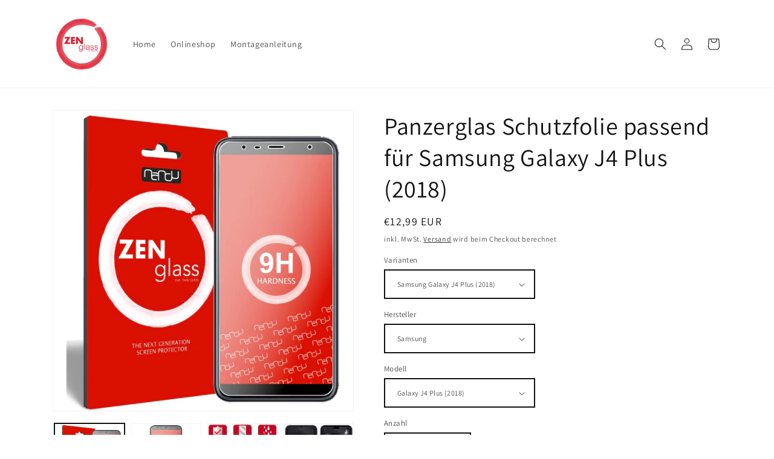

--- FILE ---
content_type: text/html; charset=utf-8
request_url: https://www.zenglass.de/products/schutzfolie-samsung-galaxy-j4-plus
body_size: 38374
content:
<!doctype html>
<html class="no-js" lang="de">
  <head><!-- Google tag (gtag.js) -->
<script async src="https://www.googletagmanager.com/gtag/js?id=AW-773567564"></script>
<script>
  window.dataLayer = window.dataLayer || [];
  function gtag(){dataLayer.push(arguments);}
  gtag('js', new Date());

  gtag('config', 'AW-773567564');
</script>

    <meta charset='utf-8'>
  
  <style id="critical-css-product">.caption-large,.field__input,.form__label{font-size:1.3rem;line-height:calc(1 + .5 / var(--font-body-scale));letter-spacing:.04rem}.field__input{-webkit-appearance:none;appearance:none;background-color:rgb(var(--color-background));color:rgb(var(--color-foreground));font-size:1.6rem;width:100%;box-sizing:border-box;border-radius:var(--inputs-radius);height:4.5rem;min-height:calc(var(--inputs-border-width) * 2);min-width:calc(7rem + (var(--inputs-border-width) * 2));position:relative;border:0}.field:before{content:"";position:absolute;top:0;right:0;bottom:0;left:0;border-radius:var(--inputs-radius-outset);box-shadow:var(--inputs-shadow-horizontal-offset) var(--inputs-shadow-vertical-offset) var(--inputs-shadow-blur-radius) rgba(var(--color-base-text),var(--inputs-shadow-opacity));z-index:-1}.field:after{content:"";position:absolute;top:var(--inputs-border-width);right:var(--inputs-border-width);bottom:var(--inputs-border-width);left:var(--inputs-border-width);border:.1rem solid transparent;border-radius:var(--inputs-radius);box-shadow:0 0 0 var(--inputs-border-width) rgba(var(--color-foreground),var(--inputs-border-opacity));z-index:1}@supports not (inset:10px){.grid{margin-left:calc(-1 * var(--grid-mobile-horizontal-spacing))}.grid__item{padding-left:var(--grid-mobile-horizontal-spacing);padding-bottom:var(--grid-mobile-vertical-spacing)}}.color-background-1,:root{--color-foreground:var(--color-base-text);--color-background:var(--color-base-background-1);--gradient-background:var(--gradient-base-background-1)}.color-inverse{--color-foreground:var(--color-base-background-1);--color-background:var(--color-base-text);--gradient-background:rgb(var(--color-base-text))}.color-accent-2{--color-foreground:var(--color-base-solid-button-labels);--color-background:var(--color-base-accent-2);--gradient-background:var(--gradient-base-accent-2)}.color-background-1,:root{--color-link:var(--color-base-outline-button-labels);--alpha-link:.85}.color-accent-2,.color-inverse{--color-link:var(--color-foreground);--alpha-link:.7}.color-background-1,:root{--color-button:var(--color-base-accent-1);--color-button-text:var(--color-base-solid-button-labels);--alpha-button-background:1;--alpha-button-border:1}.color-accent-2,.color-inverse{--color-button:var(--color-foreground);--color-button-text:var(--color-background)}.button--secondary{--color-button:var(--color-base-outline-button-labels);--color-button-text:var(--color-base-outline-button-labels);--color-button:var(--color-background);--alpha-button-background:1}.color-background-1,:root{--color-badge-background:var(--color-background);--color-badge-border:var(--color-foreground);--alpha-badge-border:.1}.color-accent-2,.color-inverse{--color-badge-background:var(--color-background);--color-badge-border:var(--color-background);--alpha-badge-border:1}.color-background-1,:root{--color-card-hover:var(--color-base-text)}.color-inverse{--color-card-hover:var(--color-base-background-1)}.color-accent-2{--color-card-hover:var(--color-base-solid-button-labels)}:root{--color-icon:rgb(var(--color-base-text))}.contains-media,.global-media-settings{--border-radius:var(--media-radius);--border-width:var(--media-border-width);--border-opacity:var(--media-border-opacity);--shadow-horizontal-offset:var(--media-shadow-horizontal-offset);--shadow-vertical-offset:var(--media-shadow-vertical-offset);--shadow-blur-radius:var(--media-shadow-blur-radius);--shadow-opacity:var(--media-shadow-opacity);--shadow-visible:var(--media-shadow-visible)}html.no-js .no-js-hidden{display:none!important}.page-width{max-width:var(--page-width);margin:0 auto;padding:0 1.5rem}@media screen and (min-width:750px){.page-width{padding:0 5rem}}.isolate{position:relative;z-index:0}.color-accent-2,.color-background-1,.color-inverse,body{color:rgba(var(--color-foreground),.75);background-color:rgb(var(--color-background))}.list-unstyled{margin:0;padding:0;list-style:none}.hidden{display:none!important}.visually-hidden{position:absolute!important;overflow:hidden;width:1px;height:1px;margin:-1px;padding:0;border:0;clip:rect(0 0 0 0);word-wrap:normal!important}.visually-hidden--inline{margin:0;height:1em}.text-body{font-size:1.5rem;letter-spacing:.06rem;line-height:calc(1 + .8 / var(--font-body-scale));font-family:var(--font-body-family);font-style:var(--font-body-style);font-weight:var(--font-body-weight)}.h1,.h5,h1,h2{font-family:var(--font-heading-family);font-style:var(--font-heading-style);font-weight:var(--font-heading-weight);letter-spacing:calc(var(--font-heading-scale) * .06rem);color:rgb(var(--color-foreground));line-height:calc(1 + .3/max(1,var(--font-heading-scale)));word-break:break-word}.h1,h1{font-size:calc(var(--font-heading-scale) * 3rem)}@media only screen and (min-width:750px){.h1,h1{font-size:calc(var(--font-heading-scale) * 4rem)}}h2{font-size:calc(var(--font-heading-scale) * 2rem)}.h5{font-size:calc(var(--font-heading-scale) * 1.2rem)}@media only screen and (min-width:750px){h2{font-size:calc(var(--font-heading-scale) * 2.4rem)}.h5{font-size:calc(var(--font-heading-scale) * 1.3rem)}}.caption{font-size:1rem;letter-spacing:.07rem;line-height:calc(1 + .7 / var(--font-body-scale))}@media screen and (min-width:750px){.caption{font-size:1.2rem}}.caption-large,.field__input,.form__label,.select__select{font-size:1.3rem;line-height:calc(1 + .5 / var(--font-body-scale));letter-spacing:.04rem}@media screen and (max-width:749px){.small-hide{display:none!important}}div:empty,ul:empty{display:none}.link{display:inline-block;border:none;box-shadow:none;text-decoration:underline;text-underline-offset:.3rem;color:rgb(var(--color-link));background-color:transparent;font-size:1.4rem;font-family:inherit}.link--text{color:rgb(var(--color-foreground))}details>*{box-sizing:border-box}:root{--duration-short:.1s;--duration-default:.2s;--duration-long:.5s}.icon-arrow{width:1.5rem}.animate-arrow .icon-arrow path{transform:translate(-.25rem)}summary{list-style:none;position:relative}summary::-webkit-details-marker{display:none}.focus-none{box-shadow:none!important;outline:0!important}.grid{display:flex;flex-wrap:wrap;margin-bottom:2rem;padding:0;list-style:none;column-gap:var(--grid-mobile-horizontal-spacing);row-gap:var(--grid-mobile-vertical-spacing)}.grid__item{width:calc(25% - var(--grid-mobile-horizontal-spacing) * 3 / 4);max-width:calc(50% - var(--grid-mobile-horizontal-spacing)/ 2);flex-grow:1;flex-shrink:0}.grid--1-col .grid__item{max-width:100%;width:100%}@media screen and (min-width:750px){.grid{column-gap:var(--grid-desktop-horizontal-spacing);row-gap:var(--grid-desktop-vertical-spacing)}.grid__item{width:calc(25% - var(--grid-desktop-horizontal-spacing) * 3 / 4);max-width:calc(50% - var(--grid-desktop-horizontal-spacing)/ 2)}.grid--2-col-tablet .grid__item{width:calc(50% - var(--grid-desktop-horizontal-spacing)/ 2)}}@media screen and (max-width:749px){.grid--peek.slider--mobile{margin:0;width:100%}.grid--peek.slider--mobile .grid__item{box-sizing:content-box;margin:0}.grid--peek .grid__item{min-width:35%}.grid--peek.slider .grid__item:first-of-type{margin-left:1.5rem}.grid--peek.slider:after{margin-left:calc(-1 * var(--grid-mobile-horizontal-spacing))}.grid--peek .grid__item{width:calc(50% - var(--grid-mobile-horizontal-spacing) - 3rem)}}.media{display:block;background-color:rgba(var(--color-foreground),.1);position:relative;overflow:hidden}.media--transparent{background-color:transparent}.media>:not(.zoom):not(.deferred-media__poster-button){display:block;max-width:100%;position:absolute;top:0;left:0;height:100%;width:100%}.media>img{object-fit:cover;object-position:center center}.button{--shadow-horizontal-offset:var(--buttons-shadow-horizontal-offset);--shadow-vertical-offset:var(--buttons-shadow-vertical-offset);--shadow-blur-radius:var(--buttons-shadow-blur-radius);--shadow-opacity:var(--buttons-shadow-opacity);--shadow-visible:var(--buttons-shadow-visible);--border-offset:var(--buttons-border-offset);--border-opacity:calc(1 - var(--buttons-border-opacity));border-radius:var(--buttons-radius-outset);position:relative}.button{min-width:calc(12rem + var(--buttons-border-width) * 2);min-height:calc(4.5rem + var(--buttons-border-width) * 2)}.button{display:inline-flex;justify-content:center;align-items:center;border:0;padding:0 3rem;font:inherit;font-size:1.5rem;text-decoration:none;color:rgb(var(--color-button-text));-webkit-appearance:none;appearance:none;background-color:rgba(var(--color-button),var(--alpha-button-background))}.button:before{content:"";position:absolute;top:0;right:0;bottom:0;left:0;z-index:-1;border-radius:var(--buttons-radius-outset);box-shadow:var(--shadow-horizontal-offset) var(--shadow-vertical-offset) var(--shadow-blur-radius) rgba(var(--color-shadow),var(--shadow-opacity))}.button:after{content:"";position:absolute;top:var(--buttons-border-width);right:var(--buttons-border-width);bottom:var(--buttons-border-width);left:var(--buttons-border-width);z-index:1;border-radius:var(--buttons-radius);box-shadow:0 0 0 calc(var(--buttons-border-width) + var(--border-offset)) rgba(var(--color-button-text),var(--border-opacity)),0 0 0 var(--buttons-border-width) rgba(var(--color-button),var(--alpha-button-background))}.button--secondary:after{--border-opacity:var(--buttons-border-opacity)}.button,.button-label{font-size:1.5rem;letter-spacing:.1rem;line-height:calc(1 + .2 / var(--font-body-scale))}.button--full-width{display:flex;width:100%}.field__input,.select__select{-webkit-appearance:none;appearance:none;background-color:rgb(var(--color-background));color:rgb(var(--color-foreground));font-size:1.6rem;width:100%;box-sizing:border-box;border-radius:var(--inputs-radius);height:4.5rem;min-height:calc(var(--inputs-border-width) * 2);min-width:calc(7rem + (var(--inputs-border-width) * 2));position:relative;border:0}.field:before,.select:before{content:"";position:absolute;top:0;right:0;bottom:0;left:0;border-radius:var(--inputs-radius-outset);box-shadow:var(--inputs-shadow-horizontal-offset) var(--inputs-shadow-vertical-offset) var(--inputs-shadow-blur-radius) rgba(var(--color-base-text),var(--inputs-shadow-opacity));z-index:-1}.field:after,.select:after{content:"";position:absolute;top:var(--inputs-border-width);right:var(--inputs-border-width);bottom:var(--inputs-border-width);left:var(--inputs-border-width);border:.1rem solid transparent;border-radius:var(--inputs-radius);box-shadow:0 0 0 var(--inputs-border-width) rgba(var(--color-foreground),var(--inputs-border-opacity));z-index:1}.select__select{font-family:var(--font-body-family);font-style:var(--font-body-style);font-weight:var(--font-body-weight);font-size:1.2rem;color:rgba(var(--color-foreground),.75)}.select{display:flex;position:relative;width:100%}.select .icon-caret{height:.6rem;position:absolute;top:calc(50% - .2rem);right:calc(var(--inputs-border-width) + 1.5rem)}.select__select{line-height:calc(1 + .6 / var(--font-body-scale));padding:0 calc(var(--inputs-border-width) + 3rem) 0 2rem;margin:var(--inputs-border-width);min-height:calc(var(--inputs-border-width) * 2)}.field{position:relative;width:100%;display:flex}.field__input{flex-grow:1;text-align:left;padding:1.5rem;margin:var(--inputs-border-width)}.field__label{font-size:1.6rem;left:calc(var(--inputs-border-width) + 2rem);top:calc(1rem + var(--inputs-border-width));margin-bottom:0;position:absolute;color:rgba(var(--color-foreground),.75);letter-spacing:.1rem;line-height:1.5}.field__input:-webkit-autofill~.field__label{font-size:1rem;top:calc(var(--inputs-border-width) + .5rem);left:calc(var(--inputs-border-width) + 2rem);letter-spacing:.04rem}.field__input:-webkit-autofill{padding:2.2rem 1.5rem .8rem 2rem;margin:var(--inputs-border-width)}.field__input::-webkit-search-cancel-button{display:none}.field__button{align-items:center;background-color:transparent;border:0;color:currentColor;display:flex;height:4.4rem;justify-content:center;overflow:hidden;padding:0;position:absolute;right:0;top:0;width:4.4rem}.field__button>svg{height:2.5rem;width:2.5rem}.field__input:-webkit-autofill~.field__button,.field__input:-webkit-autofill~.field__label{color:#000}.form__label{display:block;margin-bottom:.6rem}.quantity{color:rgba(var(--color-foreground));position:relative;width:calc(14rem / var(--font-body-scale) + var(--inputs-border-width) * 2);display:flex;border-radius:var(--inputs-radius);min-height:calc((var(--inputs-border-width) * 2) + 4.5rem)}.quantity:after{content:"";position:absolute;top:var(--inputs-border-width);right:var(--inputs-border-width);bottom:var(--inputs-border-width);left:var(--inputs-border-width);border:.1rem solid transparent;border-radius:var(--inputs-radius);box-shadow:0 0 0 var(--inputs-border-width) rgba(var(--color-foreground),var(--inputs-border-opacity));z-index:1}.quantity:before{background:rgb(var(--color-background));content:"";position:absolute;top:0;right:0;bottom:0;left:0;border-radius:var(--inputs-radius-outset);box-shadow:var(--inputs-shadow-horizontal-offset) var(--inputs-shadow-vertical-offset) var(--inputs-shadow-blur-radius) rgba(var(--color-base-text),var(--inputs-shadow-opacity));z-index:-1}.quantity__input{color:currentColor;font-size:1.4rem;font-weight:500;opacity:.85;text-align:center;background-color:transparent;border:0;padding:0 .5rem;width:100%;flex-grow:1;-webkit-appearance:none;appearance:none}.quantity__button{width:calc(4.5rem / var(--font-body-scale));flex-shrink:0;font-size:1.8rem;border:0;background-color:transparent;display:flex;align-items:center;justify-content:center;color:rgb(var(--color-foreground));padding:0}.quantity__button:first-child{margin-left:calc(var(--inputs-border-width))}.quantity__button:last-child{margin-right:calc(var(--inputs-border-width))}.quantity__button svg{width:1rem}.quantity__input:-webkit-autofill{box-shadow:0 0 0 10rem rgb(var(--color-background)) inset!important;-webkit-box-shadow:0 0 0 10rem rgb(var(--color-background)) inset!important}.quantity__input::-webkit-inner-spin-button,.quantity__input::-webkit-outer-spin-button{-webkit-appearance:none;margin:0}.quantity__input[type=number]{-moz-appearance:textfield}.quantity__rules{margin-top:1.2rem;position:relative;font-size:1.2rem}.quantity__rules-cart{position:relative}.modal__toggle{list-style-type:none}.modal__toggle-close{display:none}.modal__toggle-open{display:flex}.no-js .modal__close-button.link{display:none}.modal__close-button.link{display:flex;justify-content:center;align-items:center;padding:0;height:4.4rem;width:4.4rem;background-color:transparent}.modal__close-button .icon{width:1.7rem;height:1.7rem}.modal__content{position:absolute;top:0;left:0;right:0;bottom:0;background:rgb(var(--color-background));z-index:4;display:flex;justify-content:center;align-items:center}.section-header.shopify-section-group-header-group{z-index:3}.shopify-section-group-header-group{z-index:4}.header-wrapper{display:block;position:relative;background-color:rgb(var(--color-background))}.header-wrapper--border-bottom{border-bottom:.1rem solid rgba(var(--color-foreground),.08)}.header{display:grid;grid-template-areas:"left-icon heading icons";grid-template-columns:1fr 2fr 1fr;align-items:center}.header>.header__heading-link{line-height:0}.header__heading,.header__heading-link{grid-area:heading;justify-self:center}.header__heading-link{display:inline-block;padding:.75rem;text-decoration:none;word-break:break-word}.header__heading-logo{height:auto;width:100%}@media screen and (min-width:990px){.header--middle-left{grid-template-areas:"heading navigation icons";grid-template-columns:auto auto 1fr;column-gap:2rem}.header__heading-link{margin-left:-.75rem}.header__heading-link{justify-self:start}.header:not(.header--top-center) *>.header__search{display:inline-flex}}.header__icons{display:flex;grid-area:icons;justify-self:end}.header__icon span,.header__icon:not(.header__icon--summary){display:flex;align-items:center;justify-content:center}.header__icon{color:rgb(var(--color-foreground))}.header__icon span{height:100%}.header__icon:after{content:none}.header__icon .icon{height:2rem;width:2rem;fill:none;vertical-align:middle}.header__icon,.header__icon--cart .icon{height:4.4rem;width:4.4rem;padding:0}.header__icon--cart{position:relative;margin-right:-1.2rem}.header>.header__search{grid-area:left-icon;justify-self:start}.header__search{display:inline-flex;line-height:0}.no-js .predictive-search{display:none}.search-modal{opacity:0;border-bottom:.1rem solid rgba(var(--color-foreground),.08);min-height:calc(100% + var(--inputs-margin-offset) + (2 * var(--inputs-border-width)));height:100%}.search-modal__content{display:flex;align-items:center;justify-content:center;width:100%;height:100%;padding:0 5rem 0 1rem;line-height:calc(1 + .8 / var(--font-body-scale));position:relative}.search-modal__content-bottom{bottom:calc((var(--inputs-margin-offset)/ 2))}.search-modal__form{width:100%}.search-modal__close-button{position:absolute;right:.3rem}@media screen and (min-width:750px){.search-modal__close-button{right:1rem}.search-modal__content{padding:0 6rem}}@media screen and (min-width:990px){.search-modal__form{max-width:74.2rem}.search-modal__close-button{position:initial;margin-left:.5rem}}.header__icon--menu .icon{display:block;position:absolute;opacity:1;transform:scale(1)}details:not([open])>.header__icon--menu .icon-close{visibility:hidden;opacity:0;transform:scale(.8)}.header__inline-menu{margin-left:-1.2rem;grid-area:navigation;display:none}@media screen and (min-width:990px){.header__inline-menu{display:block}.header--middle-left .header__inline-menu{margin-left:0}}.header__menu-item{padding:1.2rem;text-decoration:none;color:rgba(var(--color-foreground),.75)}.badge{border:1px solid transparent;border-radius:var(--badge-corner-radius);display:inline-block;font-size:1.2rem;letter-spacing:.1rem;line-height:1;padding:.5rem 1.3rem .6rem;text-align:center;background-color:rgb(var(--color-badge-background));border-color:rgba(var(--color-badge-border),var(--alpha-badge-border));color:rgb(var(--color-foreground));word-break:break-word}.gradient{background:rgb(var(--color-background));background:var(--gradient-background);background-attachment:fixed}@media screen and (forced-colors:active){.icon{color:CanvasText;fill:CanvasText!important}.product-form__input input[type=radio]:checked+label{text-decoration:underline}}.global-media-settings{position:relative;border:var(--media-border-width) solid rgba(var(--color-foreground),var(--media-border-opacity));border-radius:var(--media-radius);overflow:visible!important;background-color:rgb(var(--color-background))}.global-media-settings:after{content:"";position:absolute;top:calc(var(--media-border-width) * -1);right:calc(var(--media-border-width) * -1);bottom:calc(var(--media-border-width) * -1);left:calc(var(--media-border-width) * -1);border-radius:var(--media-radius);box-shadow:var(--media-shadow-horizontal-offset) var(--media-shadow-vertical-offset) var(--media-shadow-blur-radius) rgba(var(--color-shadow),var(--media-shadow-opacity));z-index:-1}.global-media-settings--no-shadow{overflow:hidden!important}.global-media-settings--no-shadow:after{content:none}.global-media-settings img{border-radius:calc(var(--media-radius) - var(--media-border-width))}@supports not (inset:10px){.grid{margin-left:calc(-1 * var(--grid-mobile-horizontal-spacing))}.grid__item{padding-left:var(--grid-mobile-horizontal-spacing);padding-bottom:var(--grid-mobile-vertical-spacing)}@media screen and (min-width:750px){.grid{margin-left:calc(-1 * var(--grid-desktop-horizontal-spacing))}.grid__item{padding-left:var(--grid-desktop-horizontal-spacing);padding-bottom:var(--grid-desktop-vertical-spacing)}}@media screen and (min-width:749px){.grid--peek .grid__item{padding-left:var(--grid-mobile-horizontal-spacing)}}}@media (forced-colors:active){.button{border:1px solid transparent}}.search__input.field__input{padding-right:9.8rem}.search__button{right:var(--inputs-border-width);top:var(--inputs-border-width)}.reset__button{right:calc(var(--inputs-border-width) + 4.4rem);top:var(--inputs-border-width)}.reset__button:not(:focus):after{border-right:.1rem solid rgba(var(--color-foreground),.08);display:block;height:calc(100% - 1.8rem);content:"";position:absolute;right:0}.search__button .icon{height:1.8rem;width:1.8rem}.reset__button .icon.icon-close{height:1.8rem;width:1.8rem;stroke-width:.1rem}input::-webkit-search-decoration{-webkit-appearance:none}.header__icon--menu{position:initial}.menu-drawer{position:absolute;transform:translate(-100%);visibility:hidden;z-index:3;left:0;top:100%;width:calc(100vw - 4rem);padding:0;border-width:0 var(--drawer-border-width) 0 0;background-color:rgb(var(--color-background));overflow-x:hidden;border-style:solid;border-color:rgba(var(--color-foreground),var(--drawer-border-opacity));filter:drop-shadow(var(--drawer-shadow-horizontal-offset) var(--drawer-shadow-vertical-offset) var(--drawer-shadow-blur-radius) rgba(var(--color-shadow),var(--drawer-shadow-opacity)))}@media screen and (min-width:750px){.menu-drawer{width:40rem}.no-js .menu-drawer{height:auto}}.menu-drawer__inner-container{position:relative;height:100%}.menu-drawer__navigation-container{display:grid;grid-template-rows:1fr auto;align-content:space-between;overflow-y:auto;height:100%}.menu-drawer__navigation{padding:5.6rem 0}.no-js .menu-drawer__navigation{padding:0}.no-js .menu-drawer__navigation>ul>li{border-bottom:.1rem solid rgba(var(--color-foreground),.04)}.menu-drawer__menu-item{padding:1.1rem 3.2rem;text-decoration:none;font-size:1.8rem}.no-js .menu-drawer__menu-item{font-size:1.6rem}.menu-drawer__utility-links{padding:2rem;background-color:rgba(var(--color-foreground),.03)}.menu-drawer__account{display:inline-flex;align-items:center;text-decoration:none;padding:1.2rem;margin-left:-1.2rem;font-size:1.4rem;color:rgb(var(--color-foreground))}.menu-drawer__account .icon-account{height:2rem;width:2rem;margin-right:1rem}.menu-drawer .list-social{justify-content:flex-start;margin-left:-1.25rem;margin-top:2rem}.menu-drawer .list-social:empty{display:none}.cart-notification-wrapper{position:relative}.cart-notification-wrapper .cart-notification{display:block}.cart-notification{border-bottom-right-radius:var(--popup-corner-radius);border-bottom-left-radius:var(--popup-corner-radius);border-color:rgba(var(--color-foreground),var(--popup-border-opacity));border-style:solid;border-width:0 0 var(--popup-border-width);padding:2.5rem 3.5rem;position:absolute;right:0;transform:translateY(-100%);visibility:hidden;width:100%;box-shadow:var(--popup-shadow-horizontal-offset) var(--popup-shadow-vertical-offset) var(--popup-shadow-blur-radius) rgba(var(--color-shadow),var(--popup-shadow-opacity));z-index:-1}.cart-notification__header{align-items:flex-start;display:flex}.cart-notification__heading{align-items:center;display:flex;flex-grow:1;margin-bottom:0;margin-top:0}.cart-notification__heading .icon-checkmark{color:rgb(var(--color-foreground));margin-right:1rem;width:1.3rem}.cart-notification__close{margin-top:-2rem;margin-right:-3rem}.cart-notification__links{text-align:center}.cart-notification__links>*{margin-top:1rem}.cart-notification-product{align-items:flex-start;display:flex;padding-bottom:3rem;padding-top:2rem}.product{margin:0}.product.grid{gap:0}.product__media-wrapper{padding-left:0}@media screen and (min-width:750px){.cart-notification{border-width:0 var(--popup-border-width) var(--popup-border-width);max-width:36.8rem;right:4rem}.product__column-sticky{display:block;position:sticky;top:3rem;z-index:2}.product--thumbnail .thumbnail-list{padding-right:var(--media-shadow-horizontal-offset)}.product__info-wrapper{padding:0 0 0 5rem}}@media screen and (min-width:990px){.product--small:not(.product--no-media) .product__info-wrapper{max-width:55%;width:calc(55% - var(--grid-desktop-horizontal-spacing)/ 2)}.product--small:not(.product--no-media) .product__media-wrapper{max-width:45%;width:calc(45% - var(--grid-desktop-horizontal-spacing)/ 2)}.product:not(.product--columns) .product__media-list .product__media-item:first-child{width:100%;max-width:100%}.product__modal-opener .product__media-icon{opacity:0}}.product-form{display:block}.product-form__error-message-wrapper svg{flex-shrink:0;width:1.2rem;height:1.2rem;margin-right:.7rem;margin-top:.5rem}.product-form__input{flex:0 0 100%;padding:0;margin:0 0 1.2rem;max-width:37rem;min-width:fit-content;border:none}variant-radios{display:block}.product-form__input .form__label{padding-left:0}fieldset.product-form__input .form__label{margin-bottom:.2rem}.product-form__input input[type=radio]{clip:rect(0,0,0,0);overflow:hidden;position:absolute;height:1px;width:1px}.product-form__input input[type=radio]+label{border:var(--variant-pills-border-width) solid rgba(var(--color-foreground),var(--variant-pills-border-opacity));background-color:rgb(var(--color-background));color:rgba(var(--color-foreground));border-radius:var(--variant-pills-radius);color:rgb(var(--color-foreground));display:inline-block;margin:.7rem .5rem .2rem 0;padding:1rem 2rem;font-size:1.4rem;letter-spacing:.1rem;line-height:1;text-align:center;position:relative}.product-form__input input[type=radio]+label:before{content:"";position:absolute;top:calc(var(--variant-pills-border-width) * -1);right:calc(var(--variant-pills-border-width) * -1);bottom:calc(var(--variant-pills-border-width) * -1);left:calc(var(--variant-pills-border-width) * -1);z-index:-1;border-radius:var(--variant-pills-radius);box-shadow:var(--variant-pills-shadow-horizontal-offset) var(--variant-pills-shadow-vertical-offset) var(--variant-pills-shadow-blur-radius) rgba(var(--color-shadow),var(--variant-pills-shadow-opacity))}.product-form__input input[type=radio]:checked+label{background-color:rgb(var(--color-foreground));color:rgb(var(--color-background))}.product-form__input input[type=radio]:not(.disabled)+label>.visually-hidden{display:none}.product-form__input .select{max-width:25rem}.product-form__submit{margin-bottom:1rem}.product__info-container>*+*{margin:1.5rem 0}.product__info-container .product-form,.product__info-container .product__description{margin:2.5rem 0}.product__title{word-break:break-word;margin-bottom:1.5rem}.product__title>*{margin:0}.product__title>a{display:none}.product .price .badge,.product .price__container{margin-bottom:.5rem}@media screen and (min-width:750px){.product__info-container{max-width:60rem}.product__info-container>:first-child{margin-top:0}.product--thumbnail .product__media-list{padding-bottom:calc(var(--media-shadow-vertical-offset) * var(--media-shadow-visible))}.product__media-list{padding-right:calc(var(--media-shadow-horizontal-offset) * var(--media-shadow-visible))}.product--thumbnail .product__media-item:not(.is-active){display:none}}.product__tax{margin-top:-1.4rem}.product-form__quantity .form__label{margin-bottom:.6rem}.product-form__buttons{max-width:44rem}@media screen and (max-width:749px){.product__media-list{margin-left:-2.5rem;margin-bottom:3rem;width:calc(100% + 4rem)}.product__media-wrapper slider-component:not(.thumbnail-slider--no-slide){margin-left:-1.5rem;margin-right:-1.5rem}.slider.product__media-list::-webkit-scrollbar{height:.2rem;width:.2rem}.product__media-list::-webkit-scrollbar-thumb{background-color:rgb(var(--color-foreground))}.product__media-list::-webkit-scrollbar-track{background-color:rgba(var(--color-foreground),.2)}.product__media-list .product__media-item{width:calc(100% - 3rem - var(--grid-mobile-horizontal-spacing))}}@media screen and (min-width:750px) and (max-width:989px){.product__media-list .product__media-item:first-child{padding-left:0}.product__media-list .product__media-item{width:100%}}.product__media-icon .icon{width:1.2rem;height:1.4rem}.product__media-icon{background-color:rgb(var(--color-background));border-radius:50%;border:.1rem solid rgba(var(--color-foreground),.1);color:rgb(var(--color-foreground));display:flex;align-items:center;justify-content:center;height:3rem;width:3rem;position:absolute;left:1.2rem;top:1.2rem;z-index:1}.product__media-item>*{display:block;position:relative}.product__media-toggle{display:flex;border:none;background-color:transparent;color:currentColor;padding:0}.product__media-toggle:after{content:"";display:block;margin:0;padding:0;position:absolute;top:calc(var(--border-width) * -1);right:calc(var(--border-width) * -1);bottom:calc(var(--border-width) * -1);left:calc(var(--border-width) * -1);z-index:2}.product-media-modal{background-color:rgb(var(--color-background));height:100%;position:fixed;top:0;left:0;width:100%;visibility:hidden;opacity:0;z-index:-1}.product-media-modal__dialog{display:flex;align-items:center;height:100vh}.product-media-modal__content{max-height:100vh;width:100%;overflow:auto}.product-media-modal__content>:not(.active){display:none}@media screen and (min-width:750px){.product-media-modal__content{padding-bottom:2rem}.product-media-modal__content>:not(.active){display:block}}.product-media-modal__content>*{display:block;height:auto;margin:auto}.product-media-modal__toggle{background-color:rgb(var(--color-background));border:.1rem solid rgba(var(--color-foreground),.1);border-radius:50%;color:rgba(var(--color-foreground),.55);display:flex;align-items:center;justify-content:center;right:2rem;padding:1.2rem;position:fixed;z-index:2;top:2rem;width:4rem}@media screen and (min-width:750px){.product-media-modal__content{padding:2rem 11rem}.product-media-modal__content>*{width:100%}.product-media-modal__content>*+*{margin-top:2rem}.product-media-modal__toggle{right:5rem;top:2.2rem}.product-media-modal__dialog .global-media-settings--no-shadow{overflow:visible!important}}.product-media-modal__toggle .icon{height:auto;margin:0;width:2.2rem}.product__media-list .media>*{overflow:hidden}.thumbnail-list{flex-wrap:wrap;grid-gap:1rem}.slider--mobile.thumbnail-list:after{content:none}@media screen and (min-width:750px){.thumbnail-list{display:grid;grid-template-columns:repeat(4,1fr)}}@media screen and (min-width:990px){.product-media-modal__content{padding:2rem 11rem}.product-media-modal__content>*+*{margin-top:1.5rem}.product-media-modal__content{padding-bottom:1.5rem}.product-media-modal__toggle{right:5rem}.thumbnail-list{grid-template-columns:repeat(4,1fr)}.slider:not(.slider--everywhere):not(.slider--desktop)+.slider-buttons{display:none}}@media screen and (max-width:749px){.product-media-modal__dialog .global-media-settings{border:none;border-radius:0}.product__media-item{display:flex;align-items:center}.product__modal-opener{width:100%}.thumbnail-slider{display:flex;align-items:center}.thumbnail-slider .thumbnail-list.slider{display:flex;padding:.5rem;flex:1;scroll-padding-left:.5rem}.thumbnail-list__item.slider__slide{width:calc(33% - .6rem)}}.thumbnail{position:absolute;top:0;left:0;display:block;height:100%;width:100%;padding:0;color:rgb(var(--color-base-text));background-color:transparent}.thumbnail.global-media-settings img{border-radius:0}.thumbnail[aria-current]{box-shadow:0 0 0 .1rem rgb(var(--color-foreground));border-color:rgb(var(--color-foreground))}.thumbnail img{object-fit:cover;width:100%;height:100%}.thumbnail-list__item{position:relative}.thumbnail-list__item:before{content:"";display:block;padding-bottom:100%}.product:not(.featured-product) .product__view-details{display:none}.product__view-details{display:block;text-decoration:none}.product__view-details .icon{width:1.2rem;margin-left:1.2rem;flex-shrink:0}.product-media-container{--aspect-ratio:var(--preview-ratio);--ratio-percent:calc(1 / var(--aspect-ratio) * 100%);position:relative;width:100%;max-width:calc(100% - calc(var(--media-border-width) * 2))}.product-media-container.constrain-height{--viewport-offset:400px;--constrained-min-height:300px;--constrained-height:max(var(--constrained-min-height), calc(100vh - var(--viewport-offset)));margin-right:auto;margin-left:auto}.product-media-container.constrain-height.media-fit-contain{--contained-width:calc(var(--constrained-height) * var(--aspect-ratio));width:min(var(--contained-width),100%)}.product-media-container .media{padding-top:var(--ratio-percent)}.product-media-container.constrain-height .media{padding-top:min(var(--constrained-height),var(--ratio-percent))}.product-media-container .product__modal-opener{display:block;position:relative}.price{font-size:1.6rem;letter-spacing:.1rem;line-height:calc(1 + .5 / var(--font-body-scale));color:rgb(var(--color-foreground))}.price>*{display:inline-block;vertical-align:top}.price .price-item{display:inline-block;margin:0 1rem 0 0}.price__regular .price-item--regular{margin-right:0}.price--large{font-size:1.6rem;line-height:calc(1 + .5 / var(--font-body-scale));letter-spacing:.13rem}@media screen and (min-width:750px){.product__media-wrapper .slider-mobile-gutter .slider-button{display:none}.product-media-container{max-width:100%}.product-media-container.constrain-height{--viewport-offset:170px;--constrained-min-height:500px}.price{margin-bottom:0}.price--large{font-size:1.8rem}}.price__regular{display:block}.price .price__badge-sale,.price .price__badge-sold-out,.price__sale{display:none}.unit-price{display:block;font-size:1.1rem;letter-spacing:.04rem;line-height:calc(1 + .2 / var(--font-body-scale));margin-top:.2rem;text-transform:uppercase;color:rgba(var(--color-foreground),.7)}.rte:after{clear:both;content:"";display:block}.rte ul{list-style-position:inside;padding-left:2rem}.rte li{list-style:inherit}.rte a{color:rgba(var(--color-link),var(--alpha-link));text-underline-offset:.3rem;text-decoration-thickness:.1rem}slider-component{--desktop-margin-left-first-item:max(5rem, calc((100vw - var(--page-width) + 10rem - var(--grid-desktop-horizontal-spacing)) / 2));position:relative;display:block}@media screen and (max-width:989px){.header__heading-link{text-align:center}.no-js slider-component .slider{padding-bottom:3rem}}.slider__slide{--focus-outline-padding:.5rem;--shadow-padding-top:calc((var(--shadow-vertical-offset) * -1 + var(--shadow-blur-radius)) * var(--shadow-visible));--shadow-padding-bottom:calc((var(--shadow-vertical-offset) + var(--shadow-blur-radius)) * var(--shadow-visible));scroll-snap-align:start;flex-shrink:0;padding-bottom:0}@media screen and (max-width:749px){.slider.slider--mobile{position:relative;flex-wrap:inherit;overflow-x:auto;scroll-snap-type:x mandatory;scroll-behavior:smooth;scroll-padding-left:1.5rem;-webkit-overflow-scrolling:touch;margin-bottom:1rem}.slider--mobile:after{content:"";width:0;padding-left:1.5rem}.slider.slider--mobile .slider__slide{margin-bottom:0;padding-top:max(var(--focus-outline-padding),var(--shadow-padding-top));padding-bottom:max(var(--focus-outline-padding),var(--shadow-padding-bottom))}.loading-overlay{top:0;right:0}}@media (prefers-reduced-motion){.motion-reduce{animation:none!important}.slider{scroll-behavior:auto}}.slider{scrollbar-color:rgb(var(--color-foreground)) rgba(var(--color-foreground),.04);-ms-overflow-style:none;scrollbar-width:none}.slider::-webkit-scrollbar{height:.4rem;width:.4rem;display:none}.no-js .slider{-ms-overflow-style:auto;scrollbar-width:auto}.no-js .slider::-webkit-scrollbar{display:initial}.slider::-webkit-scrollbar-thumb{background-color:rgb(var(--color-foreground));border-radius:.4rem;border:0}.slider::-webkit-scrollbar-track{background:rgba(var(--color-foreground),.04);border-radius:.4rem}.slider-counter{display:flex;justify-content:center;min-width:4.4rem}.slider-buttons{display:flex;align-items:center;justify-content:center}.slider-button{color:rgba(var(--color-foreground),.75);background:0 0;border:none;width:44px;height:44px;display:flex;align-items:center;justify-content:center}.slider-button .icon{height:.6rem}.slider-button--next .icon{transform:rotate(-90deg)}.slider-button--prev .icon{transform:rotate(90deg)}.loading-overlay{position:absolute;z-index:1;width:1.8rem}.loading-overlay__spinner{width:1.8rem;display:inline-block}.spinner{animation:1.4s linear infinite rotator}.path{stroke-dasharray:280;stroke-dashoffset:0;transform-origin:center;stroke:rgb(var(--color-foreground));animation:1.4s ease-in-out infinite dash}@media screen and (forced-colors:active){.path{stroke:CanvasText}}pickup-availability{display:block}.footer__column{width:100%;align-items:flex-end}.footer-block--newsletter{display:flex;align-items:flex-end;margin-top:3rem;gap:1rem}@media screen and (min-width:750px){.slider--mobile+.slider-buttons{display:none}.loading-overlay{left:0}.footer-block--newsletter{flex-wrap:nowrap;justify-content:center}}.footer-block--newsletter:empty{display:none}@media screen and (max-width:749px){.footer-block--newsletter{display:flex;flex-direction:column;flex:1 1 100%;align-items:center;gap:3rem}}.footer__localization{display:flex;flex-direction:row;justify-content:center;align-content:center;flex-wrap:wrap;padding:1rem 1rem 0}.footer__localization:empty{display:none}@media screen and (min-width:750px){.footer__localization{padding:.4rem 0;justify-content:flex-start}}.list-social{display:flex;flex-wrap:wrap;justify-content:flex-end}@media only screen and (max-width:749px){.list-social{justify-content:center}}</style>

	
    <meta http-equiv="X-UA-Compatible" content="IE=edge">
    <meta name="viewport" content="width=device-width,initial-scale=1">
    <meta name="theme-color" content="">
    <link rel="canonical" href="https://www.zenglass.de/products/schutzfolie-samsung-galaxy-j4-plus">
    <link rel="preconnect" href="https://cdn.shopify.com" crossorigin><link rel="icon" type="image/png" href="//www.zenglass.de/cdn/shop/files/zenglass-logo-rot-90px-favicon.png?crop=center&height=32&v=1677251473&width=32"><link rel="preconnect" href="https://fonts.shopifycdn.com" crossorigin><title>
      Panzerglas Schutzfolie passend für Samsung Galaxy J4 Plus (2018)
 &ndash; ZenGlass</title>

    
      <meta name="description" content="Ultimativer Displayschutz für Dein Samsung Galaxy J4 Plus (2018) - Zenglass Panzerfolie – 9H,flexibel,splitterfrei">
    

    

<meta property="og:site_name" content="ZenGlass">
<meta property="og:url" content="https://www.zenglass.de/products/schutzfolie-samsung-galaxy-j4-plus">
<meta property="og:title" content="Panzerglas Schutzfolie passend für Samsung Galaxy J4 Plus (2018)">
<meta property="og:type" content="product">
<meta property="og:description" content="Ultimativer Displayschutz für Dein Samsung Galaxy J4 Plus (2018) - Zenglass Panzerfolie – 9H,flexibel,splitterfrei"><meta property="og:image" content="http://www.zenglass.de/cdn/shop/products/schutzfolie-9h-fur-samsung-galaxy-j4-plus-2018-alternative-zu-panzerglas-nandu-zenglass-free-shipping-displayschutzfolie_605.jpg?v=1647462202">
  <meta property="og:image:secure_url" content="https://www.zenglass.de/cdn/shop/products/schutzfolie-9h-fur-samsung-galaxy-j4-plus-2018-alternative-zu-panzerglas-nandu-zenglass-free-shipping-displayschutzfolie_605.jpg?v=1647462202">
  <meta property="og:image:width" content="1000">
  <meta property="og:image:height" content="1000"><meta property="og:price:amount" content="12,99">
  <meta property="og:price:currency" content="EUR"><meta name="twitter:card" content="summary_large_image">
<meta name="twitter:title" content="Panzerglas Schutzfolie passend für Samsung Galaxy J4 Plus (2018)">
<meta name="twitter:description" content="Ultimativer Displayschutz für Dein Samsung Galaxy J4 Plus (2018) - Zenglass Panzerfolie – 9H,flexibel,splitterfrei">


    <script src="//www.zenglass.de/cdn/shop/t/18/assets/constants.js?v=165488195745554878101679300765" defer="defer"></script>
    <script src="//www.zenglass.de/cdn/shop/t/18/assets/pubsub.js?v=2921868252632587581679300767" defer="defer"></script>
    <script src="//www.zenglass.de/cdn/shop/t/18/assets/global.js?v=85297797553816670871679300766" defer="defer"></script>
    <script>window.performance && window.performance.mark && window.performance.mark('shopify.content_for_header.start');</script><meta name="google-site-verification" content="36Z9eJMkGeKGHNtgSrXREmzJrqcM-h2Vj27YgTIp6y8">
<meta id="shopify-digital-wallet" name="shopify-digital-wallet" content="/5156044913/digital_wallets/dialog">
<meta name="shopify-checkout-api-token" content="8da3e396f30af12864abab236bf5d91e">
<meta id="in-context-paypal-metadata" data-shop-id="5156044913" data-venmo-supported="false" data-environment="production" data-locale="de_DE" data-paypal-v4="true" data-currency="EUR">
<link rel="alternate" type="application/json+oembed" href="https://www.zenglass.de/products/schutzfolie-samsung-galaxy-j4-plus.oembed">
<script async="async" src="/checkouts/internal/preloads.js?locale=de-DE"></script>
<link rel="preconnect" href="https://shop.app" crossorigin="anonymous">
<script async="async" src="https://shop.app/checkouts/internal/preloads.js?locale=de-DE&shop_id=5156044913" crossorigin="anonymous"></script>
<script id="apple-pay-shop-capabilities" type="application/json">{"shopId":5156044913,"countryCode":"DE","currencyCode":"EUR","merchantCapabilities":["supports3DS"],"merchantId":"gid:\/\/shopify\/Shop\/5156044913","merchantName":"ZenGlass","requiredBillingContactFields":["postalAddress","email"],"requiredShippingContactFields":["postalAddress","email"],"shippingType":"shipping","supportedNetworks":["visa","maestro","masterCard","amex"],"total":{"type":"pending","label":"ZenGlass","amount":"1.00"},"shopifyPaymentsEnabled":true,"supportsSubscriptions":true}</script>
<script id="shopify-features" type="application/json">{"accessToken":"8da3e396f30af12864abab236bf5d91e","betas":["rich-media-storefront-analytics"],"domain":"www.zenglass.de","predictiveSearch":true,"shopId":5156044913,"locale":"de"}</script>
<script>var Shopify = Shopify || {};
Shopify.shop = "zenglass-the-thin-glass.myshopify.com";
Shopify.locale = "de";
Shopify.currency = {"active":"EUR","rate":"1.0"};
Shopify.country = "DE";
Shopify.theme = {"name":"Dawn - 20032023","id":142980481289,"schema_name":"Dawn","schema_version":"8.0.0","theme_store_id":887,"role":"main"};
Shopify.theme.handle = "null";
Shopify.theme.style = {"id":null,"handle":null};
Shopify.cdnHost = "www.zenglass.de/cdn";
Shopify.routes = Shopify.routes || {};
Shopify.routes.root = "/";</script>
<script type="module">!function(o){(o.Shopify=o.Shopify||{}).modules=!0}(window);</script>
<script>!function(o){function n(){var o=[];function n(){o.push(Array.prototype.slice.apply(arguments))}return n.q=o,n}var t=o.Shopify=o.Shopify||{};t.loadFeatures=n(),t.autoloadFeatures=n()}(window);</script>
<script>
  window.ShopifyPay = window.ShopifyPay || {};
  window.ShopifyPay.apiHost = "shop.app\/pay";
  window.ShopifyPay.redirectState = null;
</script>
<script id="shop-js-analytics" type="application/json">{"pageType":"product"}</script>
<script defer="defer" async type="module" src="//www.zenglass.de/cdn/shopifycloud/shop-js/modules/v2/client.init-shop-cart-sync_HUjMWWU5.de.esm.js"></script>
<script defer="defer" async type="module" src="//www.zenglass.de/cdn/shopifycloud/shop-js/modules/v2/chunk.common_QpfDqRK1.esm.js"></script>
<script type="module">
  await import("//www.zenglass.de/cdn/shopifycloud/shop-js/modules/v2/client.init-shop-cart-sync_HUjMWWU5.de.esm.js");
await import("//www.zenglass.de/cdn/shopifycloud/shop-js/modules/v2/chunk.common_QpfDqRK1.esm.js");

  window.Shopify.SignInWithShop?.initShopCartSync?.({"fedCMEnabled":true,"windoidEnabled":true});

</script>
<script>
  window.Shopify = window.Shopify || {};
  if (!window.Shopify.featureAssets) window.Shopify.featureAssets = {};
  window.Shopify.featureAssets['shop-js'] = {"shop-cart-sync":["modules/v2/client.shop-cart-sync_ByUgVWtJ.de.esm.js","modules/v2/chunk.common_QpfDqRK1.esm.js"],"init-fed-cm":["modules/v2/client.init-fed-cm_CVqhkk-1.de.esm.js","modules/v2/chunk.common_QpfDqRK1.esm.js"],"shop-button":["modules/v2/client.shop-button_B0pFlqys.de.esm.js","modules/v2/chunk.common_QpfDqRK1.esm.js"],"shop-cash-offers":["modules/v2/client.shop-cash-offers_CaaeZ5wd.de.esm.js","modules/v2/chunk.common_QpfDqRK1.esm.js","modules/v2/chunk.modal_CS8dP9kO.esm.js"],"init-windoid":["modules/v2/client.init-windoid_B-gyVqfY.de.esm.js","modules/v2/chunk.common_QpfDqRK1.esm.js"],"shop-toast-manager":["modules/v2/client.shop-toast-manager_DgTeluS3.de.esm.js","modules/v2/chunk.common_QpfDqRK1.esm.js"],"init-shop-email-lookup-coordinator":["modules/v2/client.init-shop-email-lookup-coordinator_C5I212n4.de.esm.js","modules/v2/chunk.common_QpfDqRK1.esm.js"],"init-shop-cart-sync":["modules/v2/client.init-shop-cart-sync_HUjMWWU5.de.esm.js","modules/v2/chunk.common_QpfDqRK1.esm.js"],"avatar":["modules/v2/client.avatar_BTnouDA3.de.esm.js"],"pay-button":["modules/v2/client.pay-button_CJaF-UDc.de.esm.js","modules/v2/chunk.common_QpfDqRK1.esm.js"],"init-customer-accounts":["modules/v2/client.init-customer-accounts_BI_wUvuR.de.esm.js","modules/v2/client.shop-login-button_DTPR4l75.de.esm.js","modules/v2/chunk.common_QpfDqRK1.esm.js","modules/v2/chunk.modal_CS8dP9kO.esm.js"],"init-shop-for-new-customer-accounts":["modules/v2/client.init-shop-for-new-customer-accounts_C4qR5Wl-.de.esm.js","modules/v2/client.shop-login-button_DTPR4l75.de.esm.js","modules/v2/chunk.common_QpfDqRK1.esm.js","modules/v2/chunk.modal_CS8dP9kO.esm.js"],"shop-login-button":["modules/v2/client.shop-login-button_DTPR4l75.de.esm.js","modules/v2/chunk.common_QpfDqRK1.esm.js","modules/v2/chunk.modal_CS8dP9kO.esm.js"],"init-customer-accounts-sign-up":["modules/v2/client.init-customer-accounts-sign-up_SG5gYFpP.de.esm.js","modules/v2/client.shop-login-button_DTPR4l75.de.esm.js","modules/v2/chunk.common_QpfDqRK1.esm.js","modules/v2/chunk.modal_CS8dP9kO.esm.js"],"shop-follow-button":["modules/v2/client.shop-follow-button_CmMsyvrH.de.esm.js","modules/v2/chunk.common_QpfDqRK1.esm.js","modules/v2/chunk.modal_CS8dP9kO.esm.js"],"checkout-modal":["modules/v2/client.checkout-modal_tfCxQqrq.de.esm.js","modules/v2/chunk.common_QpfDqRK1.esm.js","modules/v2/chunk.modal_CS8dP9kO.esm.js"],"lead-capture":["modules/v2/client.lead-capture_Ccz5Zm6k.de.esm.js","modules/v2/chunk.common_QpfDqRK1.esm.js","modules/v2/chunk.modal_CS8dP9kO.esm.js"],"shop-login":["modules/v2/client.shop-login_BfivnucW.de.esm.js","modules/v2/chunk.common_QpfDqRK1.esm.js","modules/v2/chunk.modal_CS8dP9kO.esm.js"],"payment-terms":["modules/v2/client.payment-terms_D2Mn0eFV.de.esm.js","modules/v2/chunk.common_QpfDqRK1.esm.js","modules/v2/chunk.modal_CS8dP9kO.esm.js"]};
</script>
<script>(function() {
  var isLoaded = false;
  function asyncLoad() {
    if (isLoaded) return;
    isLoaded = true;
    var urls = ["https:\/\/gdprcdn.b-cdn.net\/js\/gdpr_cookie_consent.min.js?shop=zenglass-the-thin-glass.myshopify.com"];
    for (var i = 0; i < urls.length; i++) {
      var s = document.createElement('script');
      s.type = 'text/javascript';
      s.async = true;
      s.src = urls[i];
      var x = document.getElementsByTagName('script')[0];
      x.parentNode.insertBefore(s, x);
    }
  };
  if(window.attachEvent) {
    window.attachEvent('onload', asyncLoad);
  } else {
    window.addEventListener('load', asyncLoad, false);
  }
})();</script>
<script id="__st">var __st={"a":5156044913,"offset":3600,"reqid":"ea35b735-8ee7-487a-95f8-ac9419084ee8-1768598694","pageurl":"www.zenglass.de\/products\/schutzfolie-samsung-galaxy-j4-plus","u":"8b6b0f50b781","p":"product","rtyp":"product","rid":1837948108913};</script>
<script>window.ShopifyPaypalV4VisibilityTracking = true;</script>
<script id="captcha-bootstrap">!function(){'use strict';const t='contact',e='account',n='new_comment',o=[[t,t],['blogs',n],['comments',n],[t,'customer']],c=[[e,'customer_login'],[e,'guest_login'],[e,'recover_customer_password'],[e,'create_customer']],r=t=>t.map((([t,e])=>`form[action*='/${t}']:not([data-nocaptcha='true']) input[name='form_type'][value='${e}']`)).join(','),a=t=>()=>t?[...document.querySelectorAll(t)].map((t=>t.form)):[];function s(){const t=[...o],e=r(t);return a(e)}const i='password',u='form_key',d=['recaptcha-v3-token','g-recaptcha-response','h-captcha-response',i],f=()=>{try{return window.sessionStorage}catch{return}},m='__shopify_v',_=t=>t.elements[u];function p(t,e,n=!1){try{const o=window.sessionStorage,c=JSON.parse(o.getItem(e)),{data:r}=function(t){const{data:e,action:n}=t;return t[m]||n?{data:e,action:n}:{data:t,action:n}}(c);for(const[e,n]of Object.entries(r))t.elements[e]&&(t.elements[e].value=n);n&&o.removeItem(e)}catch(o){console.error('form repopulation failed',{error:o})}}const l='form_type',E='cptcha';function T(t){t.dataset[E]=!0}const w=window,h=w.document,L='Shopify',v='ce_forms',y='captcha';let A=!1;((t,e)=>{const n=(g='f06e6c50-85a8-45c8-87d0-21a2b65856fe',I='https://cdn.shopify.com/shopifycloud/storefront-forms-hcaptcha/ce_storefront_forms_captcha_hcaptcha.v1.5.2.iife.js',D={infoText:'Durch hCaptcha geschützt',privacyText:'Datenschutz',termsText:'Allgemeine Geschäftsbedingungen'},(t,e,n)=>{const o=w[L][v],c=o.bindForm;if(c)return c(t,g,e,D).then(n);var r;o.q.push([[t,g,e,D],n]),r=I,A||(h.body.append(Object.assign(h.createElement('script'),{id:'captcha-provider',async:!0,src:r})),A=!0)});var g,I,D;w[L]=w[L]||{},w[L][v]=w[L][v]||{},w[L][v].q=[],w[L][y]=w[L][y]||{},w[L][y].protect=function(t,e){n(t,void 0,e),T(t)},Object.freeze(w[L][y]),function(t,e,n,w,h,L){const[v,y,A,g]=function(t,e,n){const i=e?o:[],u=t?c:[],d=[...i,...u],f=r(d),m=r(i),_=r(d.filter((([t,e])=>n.includes(e))));return[a(f),a(m),a(_),s()]}(w,h,L),I=t=>{const e=t.target;return e instanceof HTMLFormElement?e:e&&e.form},D=t=>v().includes(t);t.addEventListener('submit',(t=>{const e=I(t);if(!e)return;const n=D(e)&&!e.dataset.hcaptchaBound&&!e.dataset.recaptchaBound,o=_(e),c=g().includes(e)&&(!o||!o.value);(n||c)&&t.preventDefault(),c&&!n&&(function(t){try{if(!f())return;!function(t){const e=f();if(!e)return;const n=_(t);if(!n)return;const o=n.value;o&&e.removeItem(o)}(t);const e=Array.from(Array(32),(()=>Math.random().toString(36)[2])).join('');!function(t,e){_(t)||t.append(Object.assign(document.createElement('input'),{type:'hidden',name:u})),t.elements[u].value=e}(t,e),function(t,e){const n=f();if(!n)return;const o=[...t.querySelectorAll(`input[type='${i}']`)].map((({name:t})=>t)),c=[...d,...o],r={};for(const[a,s]of new FormData(t).entries())c.includes(a)||(r[a]=s);n.setItem(e,JSON.stringify({[m]:1,action:t.action,data:r}))}(t,e)}catch(e){console.error('failed to persist form',e)}}(e),e.submit())}));const S=(t,e)=>{t&&!t.dataset[E]&&(n(t,e.some((e=>e===t))),T(t))};for(const o of['focusin','change'])t.addEventListener(o,(t=>{const e=I(t);D(e)&&S(e,y())}));const B=e.get('form_key'),M=e.get(l),P=B&&M;t.addEventListener('DOMContentLoaded',(()=>{const t=y();if(P)for(const e of t)e.elements[l].value===M&&p(e,B);[...new Set([...A(),...v().filter((t=>'true'===t.dataset.shopifyCaptcha))])].forEach((e=>S(e,t)))}))}(h,new URLSearchParams(w.location.search),n,t,e,['guest_login'])})(!0,!0)}();</script>
<script integrity="sha256-4kQ18oKyAcykRKYeNunJcIwy7WH5gtpwJnB7kiuLZ1E=" data-source-attribution="shopify.loadfeatures" defer="defer" src="//www.zenglass.de/cdn/shopifycloud/storefront/assets/storefront/load_feature-a0a9edcb.js" crossorigin="anonymous"></script>
<script crossorigin="anonymous" defer="defer" src="//www.zenglass.de/cdn/shopifycloud/storefront/assets/shopify_pay/storefront-65b4c6d7.js?v=20250812"></script>
<script data-source-attribution="shopify.dynamic_checkout.dynamic.init">var Shopify=Shopify||{};Shopify.PaymentButton=Shopify.PaymentButton||{isStorefrontPortableWallets:!0,init:function(){window.Shopify.PaymentButton.init=function(){};var t=document.createElement("script");t.src="https://www.zenglass.de/cdn/shopifycloud/portable-wallets/latest/portable-wallets.de.js",t.type="module",document.head.appendChild(t)}};
</script>
<script data-source-attribution="shopify.dynamic_checkout.buyer_consent">
  function portableWalletsHideBuyerConsent(e){var t=document.getElementById("shopify-buyer-consent"),n=document.getElementById("shopify-subscription-policy-button");t&&n&&(t.classList.add("hidden"),t.setAttribute("aria-hidden","true"),n.removeEventListener("click",e))}function portableWalletsShowBuyerConsent(e){var t=document.getElementById("shopify-buyer-consent"),n=document.getElementById("shopify-subscription-policy-button");t&&n&&(t.classList.remove("hidden"),t.removeAttribute("aria-hidden"),n.addEventListener("click",e))}window.Shopify?.PaymentButton&&(window.Shopify.PaymentButton.hideBuyerConsent=portableWalletsHideBuyerConsent,window.Shopify.PaymentButton.showBuyerConsent=portableWalletsShowBuyerConsent);
</script>
<script data-source-attribution="shopify.dynamic_checkout.cart.bootstrap">document.addEventListener("DOMContentLoaded",(function(){function t(){return document.querySelector("shopify-accelerated-checkout-cart, shopify-accelerated-checkout")}if(t())Shopify.PaymentButton.init();else{new MutationObserver((function(e,n){t()&&(Shopify.PaymentButton.init(),n.disconnect())})).observe(document.body,{childList:!0,subtree:!0})}}));
</script>
<link id="shopify-accelerated-checkout-styles" rel="stylesheet" media="screen" href="https://www.zenglass.de/cdn/shopifycloud/portable-wallets/latest/accelerated-checkout-backwards-compat.css" crossorigin="anonymous">
<style id="shopify-accelerated-checkout-cart">
        #shopify-buyer-consent {
  margin-top: 1em;
  display: inline-block;
  width: 100%;
}

#shopify-buyer-consent.hidden {
  display: none;
}

#shopify-subscription-policy-button {
  background: none;
  border: none;
  padding: 0;
  text-decoration: underline;
  font-size: inherit;
  cursor: pointer;
}

#shopify-subscription-policy-button::before {
  box-shadow: none;
}

      </style>
<script id="sections-script" data-sections="header,footer" defer="defer" src="//www.zenglass.de/cdn/shop/t/18/compiled_assets/scripts.js?7694"></script>
<script>window.performance && window.performance.mark && window.performance.mark('shopify.content_for_header.end');</script>


    <style data-shopify>
      @font-face {
  font-family: Assistant;
  font-weight: 400;
  font-style: normal;
  font-display: swap;
  src: url("//www.zenglass.de/cdn/fonts/assistant/assistant_n4.9120912a469cad1cc292572851508ca49d12e768.woff2") format("woff2"),
       url("//www.zenglass.de/cdn/fonts/assistant/assistant_n4.6e9875ce64e0fefcd3f4446b7ec9036b3ddd2985.woff") format("woff");
}

      @font-face {
  font-family: Assistant;
  font-weight: 700;
  font-style: normal;
  font-display: swap;
  src: url("//www.zenglass.de/cdn/fonts/assistant/assistant_n7.bf44452348ec8b8efa3aa3068825305886b1c83c.woff2") format("woff2"),
       url("//www.zenglass.de/cdn/fonts/assistant/assistant_n7.0c887fee83f6b3bda822f1150b912c72da0f7b64.woff") format("woff");
}

      
      
      @font-face {
  font-family: Assistant;
  font-weight: 400;
  font-style: normal;
  font-display: swap;
  src: url("//www.zenglass.de/cdn/fonts/assistant/assistant_n4.9120912a469cad1cc292572851508ca49d12e768.woff2") format("woff2"),
       url("//www.zenglass.de/cdn/fonts/assistant/assistant_n4.6e9875ce64e0fefcd3f4446b7ec9036b3ddd2985.woff") format("woff");
}


      :root {
        --font-body-family: Assistant, sans-serif;
        --font-body-style: normal;
        --font-body-weight: 400;
        --font-body-weight-bold: 700;

        --font-heading-family: Assistant, sans-serif;
        --font-heading-style: normal;
        --font-heading-weight: 400;

        --font-body-scale: 1.0;
        --font-heading-scale: 1.0;

        --color-base-text: 18, 18, 18;
        --color-shadow: 18, 18, 18;
        --color-base-background-1: 255, 255, 255;
        --color-base-background-2: 243, 243, 243;
        --color-base-solid-button-labels: 255, 255, 255;
        --color-base-outline-button-labels: 18, 18, 18;
        --color-base-accent-1: 18, 18, 18;
        --color-base-accent-2: 51, 79, 180;
        --payment-terms-background-color: #ffffff;

        --gradient-base-background-1: #ffffff;
        --gradient-base-background-2: #f3f3f3;
        --gradient-base-accent-1: #121212;
        --gradient-base-accent-2: #334fb4;

        --media-padding: px;
        --media-border-opacity: 0.05;
        --media-border-width: 1px;
        --media-radius: 0px;
        --media-shadow-opacity: 0.0;
        --media-shadow-horizontal-offset: 0px;
        --media-shadow-vertical-offset: 4px;
        --media-shadow-blur-radius: 5px;
        --media-shadow-visible: 0;

        --page-width: 120rem;
        --page-width-margin: 0rem;

        --product-card-image-padding: 0.0rem;
        --product-card-corner-radius: 0.0rem;
        --product-card-text-alignment: left;
        --product-card-border-width: 0.0rem;
        --product-card-border-opacity: 0.1;
        --product-card-shadow-opacity: 0.0;
        --product-card-shadow-visible: 0;
        --product-card-shadow-horizontal-offset: 0.0rem;
        --product-card-shadow-vertical-offset: 0.4rem;
        --product-card-shadow-blur-radius: 0.5rem;

        --collection-card-image-padding: 0.0rem;
        --collection-card-corner-radius: 0.0rem;
        --collection-card-text-alignment: left;
        --collection-card-border-width: 0.0rem;
        --collection-card-border-opacity: 0.1;
        --collection-card-shadow-opacity: 0.0;
        --collection-card-shadow-visible: 0;
        --collection-card-shadow-horizontal-offset: 0.0rem;
        --collection-card-shadow-vertical-offset: 0.4rem;
        --collection-card-shadow-blur-radius: 0.5rem;

        --blog-card-image-padding: 0.0rem;
        --blog-card-corner-radius: 0.0rem;
        --blog-card-text-alignment: left;
        --blog-card-border-width: 0.0rem;
        --blog-card-border-opacity: 0.1;
        --blog-card-shadow-opacity: 0.0;
        --blog-card-shadow-visible: 0;
        --blog-card-shadow-horizontal-offset: 0.0rem;
        --blog-card-shadow-vertical-offset: 0.4rem;
        --blog-card-shadow-blur-radius: 0.5rem;

        --badge-corner-radius: 4.0rem;

        --popup-border-width: 1px;
        --popup-border-opacity: 0.1;
        --popup-corner-radius: 0px;
        --popup-shadow-opacity: 0.0;
        --popup-shadow-horizontal-offset: 0px;
        --popup-shadow-vertical-offset: 4px;
        --popup-shadow-blur-radius: 5px;

        --drawer-border-width: 1px;
        --drawer-border-opacity: 0.1;
        --drawer-shadow-opacity: 0.0;
        --drawer-shadow-horizontal-offset: 0px;
        --drawer-shadow-vertical-offset: 4px;
        --drawer-shadow-blur-radius: 5px;

        --spacing-sections-desktop: 0px;
        --spacing-sections-mobile: 0px;

        --grid-desktop-vertical-spacing: 8px;
        --grid-desktop-horizontal-spacing: 8px;
        --grid-mobile-vertical-spacing: 4px;
        --grid-mobile-horizontal-spacing: 4px;

        --text-boxes-border-opacity: 0.1;
        --text-boxes-border-width: 0px;
        --text-boxes-radius: 0px;
        --text-boxes-shadow-opacity: 0.0;
        --text-boxes-shadow-visible: 0;
        --text-boxes-shadow-horizontal-offset: 0px;
        --text-boxes-shadow-vertical-offset: 4px;
        --text-boxes-shadow-blur-radius: 5px;

        --buttons-radius: 0px;
        --buttons-radius-outset: 0px;
        --buttons-border-width: 1px;
        --buttons-border-opacity: 1.0;
        --buttons-shadow-opacity: 0.0;
        --buttons-shadow-visible: 0;
        --buttons-shadow-horizontal-offset: 0px;
        --buttons-shadow-vertical-offset: 4px;
        --buttons-shadow-blur-radius: 5px;
        --buttons-border-offset: 0px;

        --inputs-radius: 0px;
        --inputs-border-width: 2px;
        --inputs-border-opacity: 1.0;
        --inputs-shadow-opacity: 0.0;
        --inputs-shadow-horizontal-offset: 0px;
        --inputs-margin-offset: 0px;
        --inputs-shadow-vertical-offset: 4px;
        --inputs-shadow-blur-radius: 5px;
        --inputs-radius-outset: 0px;

        --variant-pills-radius: 40px;
        --variant-pills-border-width: 1px;
        --variant-pills-border-opacity: 0.55;
        --variant-pills-shadow-opacity: 0.0;
        --variant-pills-shadow-horizontal-offset: 0px;
        --variant-pills-shadow-vertical-offset: 4px;
        --variant-pills-shadow-blur-radius: 5px;
      }

      *,
      *::before,
      *::after {
        box-sizing: inherit;
      }

      html {
        box-sizing: border-box;
        font-size: calc(var(--font-body-scale) * 62.5%);
        height: 100%;
      }

      body {
        display: grid;
        grid-template-rows: auto auto 1fr auto;
        grid-template-columns: 100%;
        min-height: 100%;
        margin: 0;
        font-size: 1.5rem;
        letter-spacing: 0.06rem;
        line-height: calc(1 + 0.8 / var(--font-body-scale));
        font-family: var(--font-body-family);
        font-style: var(--font-body-style);
        font-weight: var(--font-body-weight);
      }

      @media screen and (min-width: 750px) {
        body {
          font-size: 1.6rem;
        }
      }
    </style>

    <link rel="stylesheet" href="//www.zenglass.de/cdn/shop/t/18/assets/base.css?v=831047894957930821679300767" as="style" media="none" onload="this.onload=null;this.media='all'"><link rel="preload" as="font" href="//www.zenglass.de/cdn/fonts/assistant/assistant_n4.9120912a469cad1cc292572851508ca49d12e768.woff2" type="font/woff2" crossorigin><link rel="preload" as="font" href="//www.zenglass.de/cdn/fonts/assistant/assistant_n4.9120912a469cad1cc292572851508ca49d12e768.woff2" type="font/woff2" crossorigin><link rel="stylesheet" href="//www.zenglass.de/cdn/shop/t/18/assets/component-predictive-search.css?v=85913294783299393391679300766" as="style" media="none" onload="this.onload=null;this.media='all'"><script>document.documentElement.className = document.documentElement.className.replace('no-js', 'js');
    if (Shopify.designMode) {
      document.documentElement.classList.add('shopify-design-mode');
    }
    </script>
  <!-- BEGIN app block: shopify://apps/consentmo-gdpr/blocks/gdpr_cookie_consent/4fbe573f-a377-4fea-9801-3ee0858cae41 -->


<!-- END app block --><script src="https://cdn.shopify.com/extensions/019bc798-8961-78a8-a4e0-9b2049d94b6d/consentmo-gdpr-575/assets/consentmo_cookie_consent.js" type="text/javascript" defer="defer"></script>
<link href="https://monorail-edge.shopifysvc.com" rel="dns-prefetch">
<script>(function(){if ("sendBeacon" in navigator && "performance" in window) {try {var session_token_from_headers = performance.getEntriesByType('navigation')[0].serverTiming.find(x => x.name == '_s').description;} catch {var session_token_from_headers = undefined;}var session_cookie_matches = document.cookie.match(/_shopify_s=([^;]*)/);var session_token_from_cookie = session_cookie_matches && session_cookie_matches.length === 2 ? session_cookie_matches[1] : "";var session_token = session_token_from_headers || session_token_from_cookie || "";function handle_abandonment_event(e) {var entries = performance.getEntries().filter(function(entry) {return /monorail-edge.shopifysvc.com/.test(entry.name);});if (!window.abandonment_tracked && entries.length === 0) {window.abandonment_tracked = true;var currentMs = Date.now();var navigation_start = performance.timing.navigationStart;var payload = {shop_id: 5156044913,url: window.location.href,navigation_start,duration: currentMs - navigation_start,session_token,page_type: "product"};window.navigator.sendBeacon("https://monorail-edge.shopifysvc.com/v1/produce", JSON.stringify({schema_id: "online_store_buyer_site_abandonment/1.1",payload: payload,metadata: {event_created_at_ms: currentMs,event_sent_at_ms: currentMs}}));}}window.addEventListener('pagehide', handle_abandonment_event);}}());</script>
<script id="web-pixels-manager-setup">(function e(e,d,r,n,o){if(void 0===o&&(o={}),!Boolean(null===(a=null===(i=window.Shopify)||void 0===i?void 0:i.analytics)||void 0===a?void 0:a.replayQueue)){var i,a;window.Shopify=window.Shopify||{};var t=window.Shopify;t.analytics=t.analytics||{};var s=t.analytics;s.replayQueue=[],s.publish=function(e,d,r){return s.replayQueue.push([e,d,r]),!0};try{self.performance.mark("wpm:start")}catch(e){}var l=function(){var e={modern:/Edge?\/(1{2}[4-9]|1[2-9]\d|[2-9]\d{2}|\d{4,})\.\d+(\.\d+|)|Firefox\/(1{2}[4-9]|1[2-9]\d|[2-9]\d{2}|\d{4,})\.\d+(\.\d+|)|Chrom(ium|e)\/(9{2}|\d{3,})\.\d+(\.\d+|)|(Maci|X1{2}).+ Version\/(15\.\d+|(1[6-9]|[2-9]\d|\d{3,})\.\d+)([,.]\d+|)( \(\w+\)|)( Mobile\/\w+|) Safari\/|Chrome.+OPR\/(9{2}|\d{3,})\.\d+\.\d+|(CPU[ +]OS|iPhone[ +]OS|CPU[ +]iPhone|CPU IPhone OS|CPU iPad OS)[ +]+(15[._]\d+|(1[6-9]|[2-9]\d|\d{3,})[._]\d+)([._]\d+|)|Android:?[ /-](13[3-9]|1[4-9]\d|[2-9]\d{2}|\d{4,})(\.\d+|)(\.\d+|)|Android.+Firefox\/(13[5-9]|1[4-9]\d|[2-9]\d{2}|\d{4,})\.\d+(\.\d+|)|Android.+Chrom(ium|e)\/(13[3-9]|1[4-9]\d|[2-9]\d{2}|\d{4,})\.\d+(\.\d+|)|SamsungBrowser\/([2-9]\d|\d{3,})\.\d+/,legacy:/Edge?\/(1[6-9]|[2-9]\d|\d{3,})\.\d+(\.\d+|)|Firefox\/(5[4-9]|[6-9]\d|\d{3,})\.\d+(\.\d+|)|Chrom(ium|e)\/(5[1-9]|[6-9]\d|\d{3,})\.\d+(\.\d+|)([\d.]+$|.*Safari\/(?![\d.]+ Edge\/[\d.]+$))|(Maci|X1{2}).+ Version\/(10\.\d+|(1[1-9]|[2-9]\d|\d{3,})\.\d+)([,.]\d+|)( \(\w+\)|)( Mobile\/\w+|) Safari\/|Chrome.+OPR\/(3[89]|[4-9]\d|\d{3,})\.\d+\.\d+|(CPU[ +]OS|iPhone[ +]OS|CPU[ +]iPhone|CPU IPhone OS|CPU iPad OS)[ +]+(10[._]\d+|(1[1-9]|[2-9]\d|\d{3,})[._]\d+)([._]\d+|)|Android:?[ /-](13[3-9]|1[4-9]\d|[2-9]\d{2}|\d{4,})(\.\d+|)(\.\d+|)|Mobile Safari.+OPR\/([89]\d|\d{3,})\.\d+\.\d+|Android.+Firefox\/(13[5-9]|1[4-9]\d|[2-9]\d{2}|\d{4,})\.\d+(\.\d+|)|Android.+Chrom(ium|e)\/(13[3-9]|1[4-9]\d|[2-9]\d{2}|\d{4,})\.\d+(\.\d+|)|Android.+(UC? ?Browser|UCWEB|U3)[ /]?(15\.([5-9]|\d{2,})|(1[6-9]|[2-9]\d|\d{3,})\.\d+)\.\d+|SamsungBrowser\/(5\.\d+|([6-9]|\d{2,})\.\d+)|Android.+MQ{2}Browser\/(14(\.(9|\d{2,})|)|(1[5-9]|[2-9]\d|\d{3,})(\.\d+|))(\.\d+|)|K[Aa][Ii]OS\/(3\.\d+|([4-9]|\d{2,})\.\d+)(\.\d+|)/},d=e.modern,r=e.legacy,n=navigator.userAgent;return n.match(d)?"modern":n.match(r)?"legacy":"unknown"}(),u="modern"===l?"modern":"legacy",c=(null!=n?n:{modern:"",legacy:""})[u],f=function(e){return[e.baseUrl,"/wpm","/b",e.hashVersion,"modern"===e.buildTarget?"m":"l",".js"].join("")}({baseUrl:d,hashVersion:r,buildTarget:u}),m=function(e){var d=e.version,r=e.bundleTarget,n=e.surface,o=e.pageUrl,i=e.monorailEndpoint;return{emit:function(e){var a=e.status,t=e.errorMsg,s=(new Date).getTime(),l=JSON.stringify({metadata:{event_sent_at_ms:s},events:[{schema_id:"web_pixels_manager_load/3.1",payload:{version:d,bundle_target:r,page_url:o,status:a,surface:n,error_msg:t},metadata:{event_created_at_ms:s}}]});if(!i)return console&&console.warn&&console.warn("[Web Pixels Manager] No Monorail endpoint provided, skipping logging."),!1;try{return self.navigator.sendBeacon.bind(self.navigator)(i,l)}catch(e){}var u=new XMLHttpRequest;try{return u.open("POST",i,!0),u.setRequestHeader("Content-Type","text/plain"),u.send(l),!0}catch(e){return console&&console.warn&&console.warn("[Web Pixels Manager] Got an unhandled error while logging to Monorail."),!1}}}}({version:r,bundleTarget:l,surface:e.surface,pageUrl:self.location.href,monorailEndpoint:e.monorailEndpoint});try{o.browserTarget=l,function(e){var d=e.src,r=e.async,n=void 0===r||r,o=e.onload,i=e.onerror,a=e.sri,t=e.scriptDataAttributes,s=void 0===t?{}:t,l=document.createElement("script"),u=document.querySelector("head"),c=document.querySelector("body");if(l.async=n,l.src=d,a&&(l.integrity=a,l.crossOrigin="anonymous"),s)for(var f in s)if(Object.prototype.hasOwnProperty.call(s,f))try{l.dataset[f]=s[f]}catch(e){}if(o&&l.addEventListener("load",o),i&&l.addEventListener("error",i),u)u.appendChild(l);else{if(!c)throw new Error("Did not find a head or body element to append the script");c.appendChild(l)}}({src:f,async:!0,onload:function(){if(!function(){var e,d;return Boolean(null===(d=null===(e=window.Shopify)||void 0===e?void 0:e.analytics)||void 0===d?void 0:d.initialized)}()){var d=window.webPixelsManager.init(e)||void 0;if(d){var r=window.Shopify.analytics;r.replayQueue.forEach((function(e){var r=e[0],n=e[1],o=e[2];d.publishCustomEvent(r,n,o)})),r.replayQueue=[],r.publish=d.publishCustomEvent,r.visitor=d.visitor,r.initialized=!0}}},onerror:function(){return m.emit({status:"failed",errorMsg:"".concat(f," has failed to load")})},sri:function(e){var d=/^sha384-[A-Za-z0-9+/=]+$/;return"string"==typeof e&&d.test(e)}(c)?c:"",scriptDataAttributes:o}),m.emit({status:"loading"})}catch(e){m.emit({status:"failed",errorMsg:(null==e?void 0:e.message)||"Unknown error"})}}})({shopId: 5156044913,storefrontBaseUrl: "https://www.zenglass.de",extensionsBaseUrl: "https://extensions.shopifycdn.com/cdn/shopifycloud/web-pixels-manager",monorailEndpoint: "https://monorail-edge.shopifysvc.com/unstable/produce_batch",surface: "storefront-renderer",enabledBetaFlags: ["2dca8a86"],webPixelsConfigList: [{"id":"952205577","configuration":"{\"config\":\"{\\\"google_tag_ids\\\":[\\\"G-0DN7Q0T85G\\\",\\\"AW-773567564\\\",\\\"GT-TBZQ6ZH\\\"],\\\"target_country\\\":\\\"DE\\\",\\\"gtag_events\\\":[{\\\"type\\\":\\\"begin_checkout\\\",\\\"action_label\\\":[\\\"G-0DN7Q0T85G\\\",\\\"AW-773567564\\\/wkkaCPODju8CEMzo7vAC\\\"]},{\\\"type\\\":\\\"search\\\",\\\"action_label\\\":[\\\"G-0DN7Q0T85G\\\",\\\"AW-773567564\\\/bkplCPaDju8CEMzo7vAC\\\"]},{\\\"type\\\":\\\"view_item\\\",\\\"action_label\\\":[\\\"G-0DN7Q0T85G\\\",\\\"AW-773567564\\\/kURFCO2Dju8CEMzo7vAC\\\",\\\"MC-V9GMH69X4P\\\"]},{\\\"type\\\":\\\"purchase\\\",\\\"action_label\\\":[\\\"G-0DN7Q0T85G\\\",\\\"AW-773567564\\\/2mitCOqDju8CEMzo7vAC\\\",\\\"MC-V9GMH69X4P\\\"]},{\\\"type\\\":\\\"page_view\\\",\\\"action_label\\\":[\\\"G-0DN7Q0T85G\\\",\\\"AW-773567564\\\/DhsfCOeDju8CEMzo7vAC\\\",\\\"MC-V9GMH69X4P\\\"]},{\\\"type\\\":\\\"add_payment_info\\\",\\\"action_label\\\":[\\\"G-0DN7Q0T85G\\\",\\\"AW-773567564\\\/_f8wCPmDju8CEMzo7vAC\\\"]},{\\\"type\\\":\\\"add_to_cart\\\",\\\"action_label\\\":[\\\"G-0DN7Q0T85G\\\",\\\"AW-773567564\\\/o2H3CPCDju8CEMzo7vAC\\\"]}],\\\"enable_monitoring_mode\\\":false}\"}","eventPayloadVersion":"v1","runtimeContext":"OPEN","scriptVersion":"b2a88bafab3e21179ed38636efcd8a93","type":"APP","apiClientId":1780363,"privacyPurposes":[],"dataSharingAdjustments":{"protectedCustomerApprovalScopes":["read_customer_address","read_customer_email","read_customer_name","read_customer_personal_data","read_customer_phone"]}},{"id":"shopify-app-pixel","configuration":"{}","eventPayloadVersion":"v1","runtimeContext":"STRICT","scriptVersion":"0450","apiClientId":"shopify-pixel","type":"APP","privacyPurposes":["ANALYTICS","MARKETING"]},{"id":"shopify-custom-pixel","eventPayloadVersion":"v1","runtimeContext":"LAX","scriptVersion":"0450","apiClientId":"shopify-pixel","type":"CUSTOM","privacyPurposes":["ANALYTICS","MARKETING"]}],isMerchantRequest: false,initData: {"shop":{"name":"ZenGlass","paymentSettings":{"currencyCode":"EUR"},"myshopifyDomain":"zenglass-the-thin-glass.myshopify.com","countryCode":"DE","storefrontUrl":"https:\/\/www.zenglass.de"},"customer":null,"cart":null,"checkout":null,"productVariants":[{"price":{"amount":12.99,"currencyCode":"EUR"},"product":{"title":"Panzerglas Schutzfolie passend für Samsung Galaxy J4 Plus (2018)","vendor":"ZenGlass","id":"1837948108913","untranslatedTitle":"Panzerglas Schutzfolie passend für Samsung Galaxy J4 Plus (2018)","url":"\/products\/schutzfolie-samsung-galaxy-j4-plus","type":"Panzerfolie"},"id":"44333471006985","image":{"src":"\/\/www.zenglass.de\/cdn\/shop\/products\/schutzfolie-9h-fur-samsung-galaxy-j4-plus-2018-alternative-zu-panzerglas-nandu-zenglass-free-shipping-displayschutzfolie_605.jpg?v=1647462202"},"sku":"4055908062137","title":"Samsung Galaxy J4 Plus (2018) \/ Samsung \/ Galaxy J4 Plus (2018)","untranslatedTitle":"Samsung Galaxy J4 Plus (2018) \/ Samsung \/ Galaxy J4 Plus (2018)"},{"price":{"amount":14.99,"currencyCode":"EUR"},"product":{"title":"Panzerglas Schutzfolie passend für Samsung Galaxy J4 Plus (2018)","vendor":"ZenGlass","id":"1837948108913","untranslatedTitle":"Panzerglas Schutzfolie passend für Samsung Galaxy J4 Plus (2018)","url":"\/products\/schutzfolie-samsung-galaxy-j4-plus","type":"Panzerfolie"},"id":"39746788294769","image":{"src":"\/\/www.zenglass.de\/cdn\/shop\/products\/schutzfolie-9h-fur-samsung-galaxy-j4-plus-2018-alternative-zu-panzerglas-nandu-zenglass-free-shipping-displayschutzfolie_605.jpg?v=1647462202"},"sku":"4055908062144","title":"2er Set \/ Samsung \/ Galaxy J4 Plus (2018)","untranslatedTitle":"2er Set \/ Samsung \/ Galaxy J4 Plus (2018)"}],"purchasingCompany":null},},"https://www.zenglass.de/cdn","fcfee988w5aeb613cpc8e4bc33m6693e112",{"modern":"","legacy":""},{"shopId":"5156044913","storefrontBaseUrl":"https:\/\/www.zenglass.de","extensionBaseUrl":"https:\/\/extensions.shopifycdn.com\/cdn\/shopifycloud\/web-pixels-manager","surface":"storefront-renderer","enabledBetaFlags":"[\"2dca8a86\"]","isMerchantRequest":"false","hashVersion":"fcfee988w5aeb613cpc8e4bc33m6693e112","publish":"custom","events":"[[\"page_viewed\",{}],[\"product_viewed\",{\"productVariant\":{\"price\":{\"amount\":12.99,\"currencyCode\":\"EUR\"},\"product\":{\"title\":\"Panzerglas Schutzfolie passend für Samsung Galaxy J4 Plus (2018)\",\"vendor\":\"ZenGlass\",\"id\":\"1837948108913\",\"untranslatedTitle\":\"Panzerglas Schutzfolie passend für Samsung Galaxy J4 Plus (2018)\",\"url\":\"\/products\/schutzfolie-samsung-galaxy-j4-plus\",\"type\":\"Panzerfolie\"},\"id\":\"44333471006985\",\"image\":{\"src\":\"\/\/www.zenglass.de\/cdn\/shop\/products\/schutzfolie-9h-fur-samsung-galaxy-j4-plus-2018-alternative-zu-panzerglas-nandu-zenglass-free-shipping-displayschutzfolie_605.jpg?v=1647462202\"},\"sku\":\"4055908062137\",\"title\":\"Samsung Galaxy J4 Plus (2018) \/ Samsung \/ Galaxy J4 Plus (2018)\",\"untranslatedTitle\":\"Samsung Galaxy J4 Plus (2018) \/ Samsung \/ Galaxy J4 Plus (2018)\"}}]]"});</script><script>
  window.ShopifyAnalytics = window.ShopifyAnalytics || {};
  window.ShopifyAnalytics.meta = window.ShopifyAnalytics.meta || {};
  window.ShopifyAnalytics.meta.currency = 'EUR';
  var meta = {"product":{"id":1837948108913,"gid":"gid:\/\/shopify\/Product\/1837948108913","vendor":"ZenGlass","type":"Panzerfolie","handle":"schutzfolie-samsung-galaxy-j4-plus","variants":[{"id":44333471006985,"price":1299,"name":"Panzerglas Schutzfolie passend für Samsung Galaxy J4 Plus (2018) - Samsung Galaxy J4 Plus (2018) \/ Samsung \/ Galaxy J4 Plus (2018)","public_title":"Samsung Galaxy J4 Plus (2018) \/ Samsung \/ Galaxy J4 Plus (2018)","sku":"4055908062137"},{"id":39746788294769,"price":1499,"name":"Panzerglas Schutzfolie passend für Samsung Galaxy J4 Plus (2018) - 2er Set \/ Samsung \/ Galaxy J4 Plus (2018)","public_title":"2er Set \/ Samsung \/ Galaxy J4 Plus (2018)","sku":"4055908062144"}],"remote":false},"page":{"pageType":"product","resourceType":"product","resourceId":1837948108913,"requestId":"ea35b735-8ee7-487a-95f8-ac9419084ee8-1768598694"}};
  for (var attr in meta) {
    window.ShopifyAnalytics.meta[attr] = meta[attr];
  }
</script>
<script class="analytics">
  (function () {
    var customDocumentWrite = function(content) {
      var jquery = null;

      if (window.jQuery) {
        jquery = window.jQuery;
      } else if (window.Checkout && window.Checkout.$) {
        jquery = window.Checkout.$;
      }

      if (jquery) {
        jquery('body').append(content);
      }
    };

    var hasLoggedConversion = function(token) {
      if (token) {
        return document.cookie.indexOf('loggedConversion=' + token) !== -1;
      }
      return false;
    }

    var setCookieIfConversion = function(token) {
      if (token) {
        var twoMonthsFromNow = new Date(Date.now());
        twoMonthsFromNow.setMonth(twoMonthsFromNow.getMonth() + 2);

        document.cookie = 'loggedConversion=' + token + '; expires=' + twoMonthsFromNow;
      }
    }

    var trekkie = window.ShopifyAnalytics.lib = window.trekkie = window.trekkie || [];
    if (trekkie.integrations) {
      return;
    }
    trekkie.methods = [
      'identify',
      'page',
      'ready',
      'track',
      'trackForm',
      'trackLink'
    ];
    trekkie.factory = function(method) {
      return function() {
        var args = Array.prototype.slice.call(arguments);
        args.unshift(method);
        trekkie.push(args);
        return trekkie;
      };
    };
    for (var i = 0; i < trekkie.methods.length; i++) {
      var key = trekkie.methods[i];
      trekkie[key] = trekkie.factory(key);
    }
    trekkie.load = function(config) {
      trekkie.config = config || {};
      trekkie.config.initialDocumentCookie = document.cookie;
      var first = document.getElementsByTagName('script')[0];
      var script = document.createElement('script');
      script.type = 'text/javascript';
      script.onerror = function(e) {
        var scriptFallback = document.createElement('script');
        scriptFallback.type = 'text/javascript';
        scriptFallback.onerror = function(error) {
                var Monorail = {
      produce: function produce(monorailDomain, schemaId, payload) {
        var currentMs = new Date().getTime();
        var event = {
          schema_id: schemaId,
          payload: payload,
          metadata: {
            event_created_at_ms: currentMs,
            event_sent_at_ms: currentMs
          }
        };
        return Monorail.sendRequest("https://" + monorailDomain + "/v1/produce", JSON.stringify(event));
      },
      sendRequest: function sendRequest(endpointUrl, payload) {
        // Try the sendBeacon API
        if (window && window.navigator && typeof window.navigator.sendBeacon === 'function' && typeof window.Blob === 'function' && !Monorail.isIos12()) {
          var blobData = new window.Blob([payload], {
            type: 'text/plain'
          });

          if (window.navigator.sendBeacon(endpointUrl, blobData)) {
            return true;
          } // sendBeacon was not successful

        } // XHR beacon

        var xhr = new XMLHttpRequest();

        try {
          xhr.open('POST', endpointUrl);
          xhr.setRequestHeader('Content-Type', 'text/plain');
          xhr.send(payload);
        } catch (e) {
          console.log(e);
        }

        return false;
      },
      isIos12: function isIos12() {
        return window.navigator.userAgent.lastIndexOf('iPhone; CPU iPhone OS 12_') !== -1 || window.navigator.userAgent.lastIndexOf('iPad; CPU OS 12_') !== -1;
      }
    };
    Monorail.produce('monorail-edge.shopifysvc.com',
      'trekkie_storefront_load_errors/1.1',
      {shop_id: 5156044913,
      theme_id: 142980481289,
      app_name: "storefront",
      context_url: window.location.href,
      source_url: "//www.zenglass.de/cdn/s/trekkie.storefront.cd680fe47e6c39ca5d5df5f0a32d569bc48c0f27.min.js"});

        };
        scriptFallback.async = true;
        scriptFallback.src = '//www.zenglass.de/cdn/s/trekkie.storefront.cd680fe47e6c39ca5d5df5f0a32d569bc48c0f27.min.js';
        first.parentNode.insertBefore(scriptFallback, first);
      };
      script.async = true;
      script.src = '//www.zenglass.de/cdn/s/trekkie.storefront.cd680fe47e6c39ca5d5df5f0a32d569bc48c0f27.min.js';
      first.parentNode.insertBefore(script, first);
    };
    trekkie.load(
      {"Trekkie":{"appName":"storefront","development":false,"defaultAttributes":{"shopId":5156044913,"isMerchantRequest":null,"themeId":142980481289,"themeCityHash":"11627695564348173647","contentLanguage":"de","currency":"EUR","eventMetadataId":"b3b298f7-f8ee-4b7b-a792-c392ce523fe0"},"isServerSideCookieWritingEnabled":true,"monorailRegion":"shop_domain","enabledBetaFlags":["65f19447"]},"Session Attribution":{},"S2S":{"facebookCapiEnabled":false,"source":"trekkie-storefront-renderer","apiClientId":580111}}
    );

    var loaded = false;
    trekkie.ready(function() {
      if (loaded) return;
      loaded = true;

      window.ShopifyAnalytics.lib = window.trekkie;

      var originalDocumentWrite = document.write;
      document.write = customDocumentWrite;
      try { window.ShopifyAnalytics.merchantGoogleAnalytics.call(this); } catch(error) {};
      document.write = originalDocumentWrite;

      window.ShopifyAnalytics.lib.page(null,{"pageType":"product","resourceType":"product","resourceId":1837948108913,"requestId":"ea35b735-8ee7-487a-95f8-ac9419084ee8-1768598694","shopifyEmitted":true});

      var match = window.location.pathname.match(/checkouts\/(.+)\/(thank_you|post_purchase)/)
      var token = match? match[1]: undefined;
      if (!hasLoggedConversion(token)) {
        setCookieIfConversion(token);
        window.ShopifyAnalytics.lib.track("Viewed Product",{"currency":"EUR","variantId":44333471006985,"productId":1837948108913,"productGid":"gid:\/\/shopify\/Product\/1837948108913","name":"Panzerglas Schutzfolie passend für Samsung Galaxy J4 Plus (2018) - Samsung Galaxy J4 Plus (2018) \/ Samsung \/ Galaxy J4 Plus (2018)","price":"12.99","sku":"4055908062137","brand":"ZenGlass","variant":"Samsung Galaxy J4 Plus (2018) \/ Samsung \/ Galaxy J4 Plus (2018)","category":"Panzerfolie","nonInteraction":true,"remote":false},undefined,undefined,{"shopifyEmitted":true});
      window.ShopifyAnalytics.lib.track("monorail:\/\/trekkie_storefront_viewed_product\/1.1",{"currency":"EUR","variantId":44333471006985,"productId":1837948108913,"productGid":"gid:\/\/shopify\/Product\/1837948108913","name":"Panzerglas Schutzfolie passend für Samsung Galaxy J4 Plus (2018) - Samsung Galaxy J4 Plus (2018) \/ Samsung \/ Galaxy J4 Plus (2018)","price":"12.99","sku":"4055908062137","brand":"ZenGlass","variant":"Samsung Galaxy J4 Plus (2018) \/ Samsung \/ Galaxy J4 Plus (2018)","category":"Panzerfolie","nonInteraction":true,"remote":false,"referer":"https:\/\/www.zenglass.de\/products\/schutzfolie-samsung-galaxy-j4-plus"});
      }
    });


        var eventsListenerScript = document.createElement('script');
        eventsListenerScript.async = true;
        eventsListenerScript.src = "//www.zenglass.de/cdn/shopifycloud/storefront/assets/shop_events_listener-3da45d37.js";
        document.getElementsByTagName('head')[0].appendChild(eventsListenerScript);

})();</script>
  <script>
  if (!window.ga || (window.ga && typeof window.ga !== 'function')) {
    window.ga = function ga() {
      (window.ga.q = window.ga.q || []).push(arguments);
      if (window.Shopify && window.Shopify.analytics && typeof window.Shopify.analytics.publish === 'function') {
        window.Shopify.analytics.publish("ga_stub_called", {}, {sendTo: "google_osp_migration"});
      }
      console.error("Shopify's Google Analytics stub called with:", Array.from(arguments), "\nSee https://help.shopify.com/manual/promoting-marketing/pixels/pixel-migration#google for more information.");
    };
    if (window.Shopify && window.Shopify.analytics && typeof window.Shopify.analytics.publish === 'function') {
      window.Shopify.analytics.publish("ga_stub_initialized", {}, {sendTo: "google_osp_migration"});
    }
  }
</script>
<script
  defer
  src="https://www.zenglass.de/cdn/shopifycloud/perf-kit/shopify-perf-kit-3.0.4.min.js"
  data-application="storefront-renderer"
  data-shop-id="5156044913"
  data-render-region="gcp-us-east1"
  data-page-type="product"
  data-theme-instance-id="142980481289"
  data-theme-name="Dawn"
  data-theme-version="8.0.0"
  data-monorail-region="shop_domain"
  data-resource-timing-sampling-rate="10"
  data-shs="true"
  data-shs-beacon="true"
  data-shs-export-with-fetch="true"
  data-shs-logs-sample-rate="1"
  data-shs-beacon-endpoint="https://www.zenglass.de/api/collect"
></script>
</head>

  <body class="gradient">
    <a class="skip-to-content-link button visually-hidden" href="#MainContent">
      Direkt zum Inhalt
    </a><!-- BEGIN sections: header-group -->
<div id="shopify-section-sections--17873032249609__announcement-bar" class="shopify-section shopify-section-group-header-group announcement-bar-section">
</div><div id="shopify-section-sections--17873032249609__header" class="shopify-section shopify-section-group-header-group section-header"><link rel="stylesheet" href="//www.zenglass.de/cdn/shop/t/18/assets/component-list-menu.css?v=151968516119678728991679300766" media="print" onload="this.media='all'">
<link rel="stylesheet" href="//www.zenglass.de/cdn/shop/t/18/assets/component-search.css?v=184225813856820874251679300765" media="print" onload="this.media='all'">
<link rel="stylesheet" href="//www.zenglass.de/cdn/shop/t/18/assets/component-menu-drawer.css?v=182311192829367774911679300765" media="print" onload="this.media='all'">
<link rel="stylesheet" href="//www.zenglass.de/cdn/shop/t/18/assets/component-cart-notification.css?v=137625604348931474661679300765" media="print" onload="this.media='all'">
<link rel="stylesheet" href="//www.zenglass.de/cdn/shop/t/18/assets/component-cart-items.css?v=23917223812499722491679300767" media="print" onload="this.media='all'"><link rel="stylesheet" href="//www.zenglass.de/cdn/shop/t/18/assets/component-price.css?v=65402837579211014041679300765" media="print" onload="this.media='all'">
  <link rel="stylesheet" href="//www.zenglass.de/cdn/shop/t/18/assets/component-loading-overlay.css?v=167310470843593579841679300767" media="print" onload="this.media='all'"><noscript><link href="//www.zenglass.de/cdn/shop/t/18/assets/component-list-menu.css?v=151968516119678728991679300766" rel="stylesheet" type="text/css" media="all" /></noscript>
<noscript><link href="//www.zenglass.de/cdn/shop/t/18/assets/component-search.css?v=184225813856820874251679300765" rel="stylesheet" type="text/css" media="all" /></noscript>
<noscript><link href="//www.zenglass.de/cdn/shop/t/18/assets/component-menu-drawer.css?v=182311192829367774911679300765" rel="stylesheet" type="text/css" media="all" /></noscript>
<noscript><link href="//www.zenglass.de/cdn/shop/t/18/assets/component-cart-notification.css?v=137625604348931474661679300765" rel="stylesheet" type="text/css" media="all" /></noscript>
<noscript><link href="//www.zenglass.de/cdn/shop/t/18/assets/component-cart-items.css?v=23917223812499722491679300767" rel="stylesheet" type="text/css" media="all" /></noscript>

<style>
  header-drawer {
    justify-self: start;
    margin-left: -1.2rem;
  }

  .header__heading-logo {
    max-width: 90px;
  }@media screen and (min-width: 990px) {
    header-drawer {
      display: none;
    }
  }

  .menu-drawer-container {
    display: flex;
  }

  .list-menu {
    list-style: none;
    padding: 0;
    margin: 0;
  }

  .list-menu--inline {
    display: inline-flex;
    flex-wrap: wrap;
  }

  summary.list-menu__item {
    padding-right: 2.7rem;
  }

  .list-menu__item {
    display: flex;
    align-items: center;
    line-height: calc(1 + 0.3 / var(--font-body-scale));
  }

  .list-menu__item--link {
    text-decoration: none;
    padding-bottom: 1rem;
    padding-top: 1rem;
    line-height: calc(1 + 0.8 / var(--font-body-scale));
  }

  @media screen and (min-width: 750px) {
    .list-menu__item--link {
      padding-bottom: 0.5rem;
      padding-top: 0.5rem;
    }
  }
</style><style data-shopify>.header {
    padding-top: 10px;
    padding-bottom: 10px;
  }

  .section-header {
    position: sticky; /* This is for fixing a Safari z-index issue. PR #2147 */
    margin-bottom: 0px;
  }

  @media screen and (min-width: 750px) {
    .section-header {
      margin-bottom: 0px;
    }
  }

  @media screen and (min-width: 990px) {
    .header {
      padding-top: 20px;
      padding-bottom: 20px;
    }
  }</style><script src="//www.zenglass.de/cdn/shop/t/18/assets/details-disclosure.js?v=153497636716254413831679300767" defer="defer"></script>
<script src="//www.zenglass.de/cdn/shop/t/18/assets/details-modal.js?v=4511761896672669691679300767" defer="defer"></script>
<script src="//www.zenglass.de/cdn/shop/t/18/assets/cart-notification.js?v=160453272920806432391679300765" defer="defer"></script>
<script src="//www.zenglass.de/cdn/shop/t/18/assets/search-form.js?v=113639710312857635801679300766" defer="defer"></script><svg xmlns="http://www.w3.org/2000/svg" class="hidden">
  <symbol id="icon-search" viewbox="0 0 18 19" fill="none">
    <path fill-rule="evenodd" clip-rule="evenodd" d="M11.03 11.68A5.784 5.784 0 112.85 3.5a5.784 5.784 0 018.18 8.18zm.26 1.12a6.78 6.78 0 11.72-.7l5.4 5.4a.5.5 0 11-.71.7l-5.41-5.4z" fill="currentColor"/>
  </symbol>

  <symbol id="icon-reset" class="icon icon-close"  fill="none" viewBox="0 0 18 18" stroke="currentColor">
    <circle r="8.5" cy="9" cx="9" stroke-opacity="0.2"/>
    <path d="M6.82972 6.82915L1.17193 1.17097" stroke-linecap="round" stroke-linejoin="round" transform="translate(5 5)"/>
    <path d="M1.22896 6.88502L6.77288 1.11523" stroke-linecap="round" stroke-linejoin="round" transform="translate(5 5)"/>
  </symbol>

  <symbol id="icon-close" class="icon icon-close" fill="none" viewBox="0 0 18 17">
    <path d="M.865 15.978a.5.5 0 00.707.707l7.433-7.431 7.579 7.282a.501.501 0 00.846-.37.5.5 0 00-.153-.351L9.712 8.546l7.417-7.416a.5.5 0 10-.707-.708L8.991 7.853 1.413.573a.5.5 0 10-.693.72l7.563 7.268-7.418 7.417z" fill="currentColor">
  </symbol>
</svg>
<sticky-header data-sticky-type="on-scroll-up" class="header-wrapper color-background-1 gradient header-wrapper--border-bottom">
  <header class="header header--middle-left header--mobile-center page-width header--has-menu"><header-drawer data-breakpoint="tablet">
        <details id="Details-menu-drawer-container" class="menu-drawer-container">
          <summary class="header__icon header__icon--menu header__icon--summary link focus-inset" aria-label="Menü">
            <span>
              <svg
  xmlns="http://www.w3.org/2000/svg"
  aria-hidden="true"
  focusable="false"
  class="icon icon-hamburger"
  fill="none"
  viewBox="0 0 18 16"
>
  <path d="M1 .5a.5.5 0 100 1h15.71a.5.5 0 000-1H1zM.5 8a.5.5 0 01.5-.5h15.71a.5.5 0 010 1H1A.5.5 0 01.5 8zm0 7a.5.5 0 01.5-.5h15.71a.5.5 0 010 1H1a.5.5 0 01-.5-.5z" fill="currentColor">
</svg>

              <svg
  xmlns="http://www.w3.org/2000/svg"
  aria-hidden="true"
  focusable="false"
  class="icon icon-close"
  fill="none"
  viewBox="0 0 18 17"
>
  <path d="M.865 15.978a.5.5 0 00.707.707l7.433-7.431 7.579 7.282a.501.501 0 00.846-.37.5.5 0 00-.153-.351L9.712 8.546l7.417-7.416a.5.5 0 10-.707-.708L8.991 7.853 1.413.573a.5.5 0 10-.693.72l7.563 7.268-7.418 7.417z" fill="currentColor">
</svg>

            </span>
          </summary>
          <div id="menu-drawer" class="gradient menu-drawer motion-reduce" tabindex="-1">
            <div class="menu-drawer__inner-container">
              <div class="menu-drawer__navigation-container">
                <nav class="menu-drawer__navigation">
                  <ul class="menu-drawer__menu has-submenu list-menu" role="list"><li><a href="/" class="menu-drawer__menu-item list-menu__item link link--text focus-inset">
                            Home
                          </a></li><li><a href="/collections/all" class="menu-drawer__menu-item list-menu__item link link--text focus-inset">
                            Onlineshop
                          </a></li><li><a href="/pages/montageanleitung" class="menu-drawer__menu-item list-menu__item link link--text focus-inset">
                            Montageanleitung
                          </a></li></ul>
                </nav>
                <div class="menu-drawer__utility-links"><a href="/account/login" class="menu-drawer__account link focus-inset h5">
                      <svg
  xmlns="http://www.w3.org/2000/svg"
  aria-hidden="true"
  focusable="false"
  class="icon icon-account"
  fill="none"
  viewBox="0 0 18 19"
>
  <path fill-rule="evenodd" clip-rule="evenodd" d="M6 4.5a3 3 0 116 0 3 3 0 01-6 0zm3-4a4 4 0 100 8 4 4 0 000-8zm5.58 12.15c1.12.82 1.83 2.24 1.91 4.85H1.51c.08-2.6.79-4.03 1.9-4.85C4.66 11.75 6.5 11.5 9 11.5s4.35.26 5.58 1.15zM9 10.5c-2.5 0-4.65.24-6.17 1.35C1.27 12.98.5 14.93.5 18v.5h17V18c0-3.07-.77-5.02-2.33-6.15-1.52-1.1-3.67-1.35-6.17-1.35z" fill="currentColor">
</svg>

Einloggen</a><ul class="list list-social list-unstyled" role="list"></ul>
                </div>
              </div>
            </div>
          </div>
        </details>
      </header-drawer><a href="/" class="header__heading-link link link--text focus-inset"><img src="//www.zenglass.de/cdn/shop/files/zenglass-logo-rot-250px.jpg?v=1677248526&amp;width=500" alt="ZenGlass" srcset="//www.zenglass.de/cdn/shop/files/zenglass-logo-rot-250px.jpg?v=1677248526&amp;width=50 50w, //www.zenglass.de/cdn/shop/files/zenglass-logo-rot-250px.jpg?v=1677248526&amp;width=100 100w, //www.zenglass.de/cdn/shop/files/zenglass-logo-rot-250px.jpg?v=1677248526&amp;width=150 150w, //www.zenglass.de/cdn/shop/files/zenglass-logo-rot-250px.jpg?v=1677248526&amp;width=200 200w, //www.zenglass.de/cdn/shop/files/zenglass-logo-rot-250px.jpg?v=1677248526&amp;width=250 250w, //www.zenglass.de/cdn/shop/files/zenglass-logo-rot-250px.jpg?v=1677248526&amp;width=300 300w, //www.zenglass.de/cdn/shop/files/zenglass-logo-rot-250px.jpg?v=1677248526&amp;width=400 400w, //www.zenglass.de/cdn/shop/files/zenglass-logo-rot-250px.jpg?v=1677248526&amp;width=500 500w" width="90" height="90.0" class="header__heading-logo motion-reduce">
</a><nav class="header__inline-menu">
          <ul class="list-menu list-menu--inline" role="list"><li><a href="/" class="header__menu-item list-menu__item link link--text focus-inset">
                    <span>Home</span>
                  </a></li><li><a href="/collections/all" class="header__menu-item list-menu__item link link--text focus-inset">
                    <span>Onlineshop</span>
                  </a></li><li><a href="/pages/montageanleitung" class="header__menu-item list-menu__item link link--text focus-inset">
                    <span>Montageanleitung</span>
                  </a></li></ul>
        </nav><div class="header__icons">
      <details-modal class="header__search">
        <details>
          <summary class="header__icon header__icon--search header__icon--summary link focus-inset modal__toggle" aria-haspopup="dialog" aria-label="Suchen">
            <span>
              <svg class="modal__toggle-open icon icon-search" aria-hidden="true" focusable="false">
                <use href="#icon-search">
              </svg>
              <svg class="modal__toggle-close icon icon-close" aria-hidden="true" focusable="false">
                <use href="#icon-close">
              </svg>
            </span>
          </summary>
          <div class="search-modal modal__content gradient" role="dialog" aria-modal="true" aria-label="Suchen">
            <div class="modal-overlay"></div>
            <div class="search-modal__content search-modal__content-bottom" tabindex="-1"><predictive-search class="search-modal__form" data-loading-text="Wird geladen ..."><form action="/search" method="get" role="search" class="search search-modal__form">
                    <div class="field">
                      <input class="search__input field__input"
                        id="Search-In-Modal"
                        type="search"
                        name="q"
                        value=""
                        placeholder="Suchen"role="combobox"
                          aria-expanded="false"
                          aria-owns="predictive-search-results"
                          aria-controls="predictive-search-results"
                          aria-haspopup="listbox"
                          aria-autocomplete="list"
                          autocorrect="off"
                          autocomplete="off"
                          autocapitalize="off"
                          spellcheck="false">
                      <label class="field__label" for="Search-In-Modal">Suchen</label>
                      <input type="hidden" name="options[prefix]" value="last">
                      <button type="reset" class="reset__button field__button hidden" aria-label="Suchbegriff zurücksetzen">
                        <svg class="icon icon-close" aria-hidden="true" focusable="false">
                          <use xlink:href="#icon-reset">
                        </svg>
                      </button>
                      <button class="search__button field__button" aria-label="Suchen">
                        <svg class="icon icon-search" aria-hidden="true" focusable="false">
                          <use href="#icon-search">
                        </svg>
                      </button>
                    </div><div class="predictive-search predictive-search--header" tabindex="-1" data-predictive-search>
                        <div class="predictive-search__loading-state">
                          <svg aria-hidden="true" focusable="false" class="spinner" viewBox="0 0 66 66" xmlns="http://www.w3.org/2000/svg">
                            <circle class="path" fill="none" stroke-width="6" cx="33" cy="33" r="30"></circle>
                          </svg>
                        </div>
                      </div>

                      <span class="predictive-search-status visually-hidden" role="status" aria-hidden="true"></span></form></predictive-search><button type="button" class="search-modal__close-button modal__close-button link link--text focus-inset" aria-label="Schließen">
                <svg class="icon icon-close" aria-hidden="true" focusable="false">
                  <use href="#icon-close">
                </svg>
              </button>
            </div>
          </div>
        </details>
      </details-modal><a href="/account/login" class="header__icon header__icon--account link focus-inset small-hide">
          <svg
  xmlns="http://www.w3.org/2000/svg"
  aria-hidden="true"
  focusable="false"
  class="icon icon-account"
  fill="none"
  viewBox="0 0 18 19"
>
  <path fill-rule="evenodd" clip-rule="evenodd" d="M6 4.5a3 3 0 116 0 3 3 0 01-6 0zm3-4a4 4 0 100 8 4 4 0 000-8zm5.58 12.15c1.12.82 1.83 2.24 1.91 4.85H1.51c.08-2.6.79-4.03 1.9-4.85C4.66 11.75 6.5 11.5 9 11.5s4.35.26 5.58 1.15zM9 10.5c-2.5 0-4.65.24-6.17 1.35C1.27 12.98.5 14.93.5 18v.5h17V18c0-3.07-.77-5.02-2.33-6.15-1.52-1.1-3.67-1.35-6.17-1.35z" fill="currentColor">
</svg>

          <span class="visually-hidden">Einloggen</span>
        </a><a href="/cart" class="header__icon header__icon--cart link focus-inset" id="cart-icon-bubble"><svg
  class="icon icon-cart-empty"
  aria-hidden="true"
  focusable="false"
  xmlns="http://www.w3.org/2000/svg"
  viewBox="0 0 40 40"
  fill="none"
>
  <path d="m15.75 11.8h-3.16l-.77 11.6a5 5 0 0 0 4.99 5.34h7.38a5 5 0 0 0 4.99-5.33l-.78-11.61zm0 1h-2.22l-.71 10.67a4 4 0 0 0 3.99 4.27h7.38a4 4 0 0 0 4-4.27l-.72-10.67h-2.22v.63a4.75 4.75 0 1 1 -9.5 0zm8.5 0h-7.5v.63a3.75 3.75 0 1 0 7.5 0z" fill="currentColor" fill-rule="evenodd"/>
</svg>
<span class="visually-hidden">Warenkorb</span></a>
    </div>
  </header>
</sticky-header>

<cart-notification>
  <div class="cart-notification-wrapper page-width">
    <div
      id="cart-notification"
      class="cart-notification focus-inset color-background-1 gradient"
      aria-modal="true"
      aria-label="Artikel wurde in den Warenkorb gelegt"
      role="dialog"
      tabindex="-1"
    >
      <div class="cart-notification__header">
        <h2 class="cart-notification__heading caption-large text-body"><svg
  class="icon icon-checkmark color-foreground-text"
  aria-hidden="true"
  focusable="false"
  xmlns="http://www.w3.org/2000/svg"
  viewBox="0 0 12 9"
  fill="none"
>
  <path fill-rule="evenodd" clip-rule="evenodd" d="M11.35.643a.5.5 0 01.006.707l-6.77 6.886a.5.5 0 01-.719-.006L.638 4.845a.5.5 0 11.724-.69l2.872 3.011 6.41-6.517a.5.5 0 01.707-.006h-.001z" fill="currentColor"/>
</svg>
Artikel wurde in den Warenkorb gelegt
        </h2>
        <button
          type="button"
          class="cart-notification__close modal__close-button link link--text focus-inset"
          aria-label="Schließen"
        >
          <svg class="icon icon-close" aria-hidden="true" focusable="false">
            <use href="#icon-close">
          </svg>
        </button>
      </div>
      <div id="cart-notification-product" class="cart-notification-product"></div>
      <div class="cart-notification__links">
        <a
          href="/cart"
          id="cart-notification-button"
          class="button button--secondary button--full-width"
        >Meinen Warenkorb anzeigen</a>
        <form action="/cart" method="post" id="cart-notification-form">
          <button class="button button--primary button--full-width" name="checkout">
            Zur Kasse gehen
          </button>
        </form>
        <button type="button" class="link button-label">Weiter shoppen</button>
      </div>
    </div>
  </div>
</cart-notification>
<style data-shopify>
  .cart-notification {
    display: none;
  }
</style>


<script type="application/ld+json">
  {
    "@context": "http://schema.org",
    "@type": "Organization",
    "name": "ZenGlass",
    
      "logo": "https:\/\/www.zenglass.de\/cdn\/shop\/files\/zenglass-logo-rot-250px.jpg?v=1677248526\u0026width=500",
    
    "sameAs": [
      "",
      "",
      "",
      "",
      "",
      "",
      "",
      "",
      ""
    ],
    "url": "https:\/\/www.zenglass.de"
  }
</script>
</div>
<!-- END sections: header-group -->

    <main id="MainContent" class="content-for-layout focus-none" role="main" tabindex="-1">
      <section id="shopify-section-template--17873032085769__main" class="shopify-section section"><section
  id="MainProduct-template--17873032085769__main"
  class="page-width section-template--17873032085769__main-padding"
  data-section="template--17873032085769__main"
>
  <link href="//www.zenglass.de/cdn/shop/t/18/assets/section-main-product.css?v=147635279664054329491679300765" rel="stylesheet" type="text/css" media="all" />
  <link href="//www.zenglass.de/cdn/shop/t/18/assets/component-accordion.css?v=180964204318874863811679300765" rel="stylesheet" type="text/css" media="all" />
  <link href="//www.zenglass.de/cdn/shop/t/18/assets/component-price.css?v=65402837579211014041679300765" rel="stylesheet" type="text/css" media="all" />
  <link href="//www.zenglass.de/cdn/shop/t/18/assets/component-rte.css?v=73443491922477598101679300767" rel="stylesheet" type="text/css" media="all" />
  <link href="//www.zenglass.de/cdn/shop/t/18/assets/component-slider.css?v=111384418465749404671679300766" rel="stylesheet" type="text/css" media="all" />
  <link href="//www.zenglass.de/cdn/shop/t/18/assets/component-rating.css?v=24573085263941240431679300766" rel="stylesheet" type="text/css" media="all" />
  <link href="//www.zenglass.de/cdn/shop/t/18/assets/component-loading-overlay.css?v=167310470843593579841679300767" rel="stylesheet" type="text/css" media="all" />
  <link href="//www.zenglass.de/cdn/shop/t/18/assets/component-deferred-media.css?v=54092797763792720131679300766" rel="stylesheet" type="text/css" media="all" />
<style data-shopify>.section-template--17873032085769__main-padding {
      padding-top: 27px;
      padding-bottom: 6px;
    }

    @media screen and (min-width: 750px) {
      .section-template--17873032085769__main-padding {
        padding-top: 36px;
        padding-bottom: 8px;
      }
    }</style><script src="//www.zenglass.de/cdn/shop/t/18/assets/product-info.js?v=174806172978439001541679300766" defer="defer"></script>
  <script src="//www.zenglass.de/cdn/shop/t/18/assets/product-form.js?v=38114553162799075761679300765" defer="defer"></script>
  


  <div class="product product--small product--left product--thumbnail product--mobile-show grid grid--1-col grid--2-col-tablet">
    <div class="grid__item product__media-wrapper">
      
<media-gallery
  id="MediaGallery-template--17873032085769__main"
  role="region"
  
    class="product__column-sticky"
  
  aria-label="Galerie-Viewer"
  data-desktop-layout="thumbnail"
>
  <div id="GalleryStatus-template--17873032085769__main" class="visually-hidden" role="status"></div>
  <slider-component id="GalleryViewer-template--17873032085769__main" class="slider-mobile-gutter"><a class="skip-to-content-link button visually-hidden quick-add-hidden" href="#ProductInfo-template--17873032085769__main">
        Zu Produktinformationen springen
      </a><ul
      id="Slider-Gallery-template--17873032085769__main"
      class="product__media-list contains-media grid grid--peek list-unstyled slider slider--mobile"
      role="list"
    ><li
          id="Slide-template--17873032085769__main-3563239571569"
          class="product__media-item grid__item slider__slide is-active product__media-item--variant"
          data-media-id="template--17873032085769__main-3563239571569"
        >

<div
  class="product-media-container media-type-image media-fit-contain global-media-settings gradient constrain-height"
  style="--ratio: 1.0; --preview-ratio: 1.0;"
>
  <noscript><div class="product__media media">
        <img src="//www.zenglass.de/cdn/shop/products/schutzfolie-9h-fur-samsung-galaxy-j4-plus-2018-alternative-zu-panzerglas-nandu-zenglass-free-shipping-displayschutzfolie_605.jpg?v=1647462202&amp;width=1946" alt="Panzerglas Schutzfolie passend für Samsung Galaxy J4 Plus (2018)" srcset="//www.zenglass.de/cdn/shop/products/schutzfolie-9h-fur-samsung-galaxy-j4-plus-2018-alternative-zu-panzerglas-nandu-zenglass-free-shipping-displayschutzfolie_605.jpg?v=1647462202&amp;width=246 246w, //www.zenglass.de/cdn/shop/products/schutzfolie-9h-fur-samsung-galaxy-j4-plus-2018-alternative-zu-panzerglas-nandu-zenglass-free-shipping-displayschutzfolie_605.jpg?v=1647462202&amp;width=493 493w, //www.zenglass.de/cdn/shop/products/schutzfolie-9h-fur-samsung-galaxy-j4-plus-2018-alternative-zu-panzerglas-nandu-zenglass-free-shipping-displayschutzfolie_605.jpg?v=1647462202&amp;width=600 600w, //www.zenglass.de/cdn/shop/products/schutzfolie-9h-fur-samsung-galaxy-j4-plus-2018-alternative-zu-panzerglas-nandu-zenglass-free-shipping-displayschutzfolie_605.jpg?v=1647462202&amp;width=713 713w, //www.zenglass.de/cdn/shop/products/schutzfolie-9h-fur-samsung-galaxy-j4-plus-2018-alternative-zu-panzerglas-nandu-zenglass-free-shipping-displayschutzfolie_605.jpg?v=1647462202&amp;width=823 823w, //www.zenglass.de/cdn/shop/products/schutzfolie-9h-fur-samsung-galaxy-j4-plus-2018-alternative-zu-panzerglas-nandu-zenglass-free-shipping-displayschutzfolie_605.jpg?v=1647462202&amp;width=990 990w, //www.zenglass.de/cdn/shop/products/schutzfolie-9h-fur-samsung-galaxy-j4-plus-2018-alternative-zu-panzerglas-nandu-zenglass-free-shipping-displayschutzfolie_605.jpg?v=1647462202&amp;width=1100 1100w, //www.zenglass.de/cdn/shop/products/schutzfolie-9h-fur-samsung-galaxy-j4-plus-2018-alternative-zu-panzerglas-nandu-zenglass-free-shipping-displayschutzfolie_605.jpg?v=1647462202&amp;width=1206 1206w, //www.zenglass.de/cdn/shop/products/schutzfolie-9h-fur-samsung-galaxy-j4-plus-2018-alternative-zu-panzerglas-nandu-zenglass-free-shipping-displayschutzfolie_605.jpg?v=1647462202&amp;width=1346 1346w, //www.zenglass.de/cdn/shop/products/schutzfolie-9h-fur-samsung-galaxy-j4-plus-2018-alternative-zu-panzerglas-nandu-zenglass-free-shipping-displayschutzfolie_605.jpg?v=1647462202&amp;width=1426 1426w, //www.zenglass.de/cdn/shop/products/schutzfolie-9h-fur-samsung-galaxy-j4-plus-2018-alternative-zu-panzerglas-nandu-zenglass-free-shipping-displayschutzfolie_605.jpg?v=1647462202&amp;width=1646 1646w, //www.zenglass.de/cdn/shop/products/schutzfolie-9h-fur-samsung-galaxy-j4-plus-2018-alternative-zu-panzerglas-nandu-zenglass-free-shipping-displayschutzfolie_605.jpg?v=1647462202&amp;width=1946 1946w" width="1946" height="1946" sizes="(min-width: 1200px) 495px, (min-width: 990px) calc(45.0vw - 10rem), (min-width: 750px) calc((100vw - 11.5rem) / 2), calc(100vw / 1 - 4rem)">
      </div></noscript>

  <modal-opener class="product__modal-opener product__modal-opener--image no-js-hidden" data-modal="#ProductModal-template--17873032085769__main">
    <span class="product__media-icon motion-reduce quick-add-hidden product__media-icon--lightbox" aria-hidden="true"><svg
  aria-hidden="true"
  focusable="false"
  class="icon icon-plus"
  width="19"
  height="19"
  viewBox="0 0 19 19"
  fill="none"
  xmlns="http://www.w3.org/2000/svg"
>
  <path fill-rule="evenodd" clip-rule="evenodd" d="M4.66724 7.93978C4.66655 7.66364 4.88984 7.43922 5.16598 7.43853L10.6996 7.42464C10.9758 7.42395 11.2002 7.64724 11.2009 7.92339C11.2016 8.19953 10.9783 8.42395 10.7021 8.42464L5.16849 8.43852C4.89235 8.43922 4.66793 8.21592 4.66724 7.93978Z" fill="currentColor"/>
  <path fill-rule="evenodd" clip-rule="evenodd" d="M7.92576 4.66463C8.2019 4.66394 8.42632 4.88723 8.42702 5.16337L8.4409 10.697C8.44159 10.9732 8.2183 11.1976 7.94215 11.1983C7.66601 11.199 7.44159 10.9757 7.4409 10.6995L7.42702 5.16588C7.42633 4.88974 7.64962 4.66532 7.92576 4.66463Z" fill="currentColor"/>
  <path fill-rule="evenodd" clip-rule="evenodd" d="M12.8324 3.03011C10.1255 0.323296 5.73693 0.323296 3.03011 3.03011C0.323296 5.73693 0.323296 10.1256 3.03011 12.8324C5.73693 15.5392 10.1255 15.5392 12.8324 12.8324C15.5392 10.1256 15.5392 5.73693 12.8324 3.03011ZM2.32301 2.32301C5.42035 -0.774336 10.4421 -0.774336 13.5395 2.32301C16.6101 5.39361 16.6366 10.3556 13.619 13.4588L18.2473 18.0871C18.4426 18.2824 18.4426 18.599 18.2473 18.7943C18.0521 18.9895 17.7355 18.9895 17.5402 18.7943L12.8778 14.1318C9.76383 16.6223 5.20839 16.4249 2.32301 13.5395C-0.774335 10.4421 -0.774335 5.42035 2.32301 2.32301Z" fill="currentColor"/>
</svg>
</span>
    <div class="product__media media media--transparent">
      <img src="//www.zenglass.de/cdn/shop/products/schutzfolie-9h-fur-samsung-galaxy-j4-plus-2018-alternative-zu-panzerglas-nandu-zenglass-free-shipping-displayschutzfolie_605.jpg?v=1647462202&amp;width=1946" alt="Panzerglas Schutzfolie passend für Samsung Galaxy J4 Plus (2018)" srcset="//www.zenglass.de/cdn/shop/products/schutzfolie-9h-fur-samsung-galaxy-j4-plus-2018-alternative-zu-panzerglas-nandu-zenglass-free-shipping-displayschutzfolie_605.jpg?v=1647462202&amp;width=246 246w, //www.zenglass.de/cdn/shop/products/schutzfolie-9h-fur-samsung-galaxy-j4-plus-2018-alternative-zu-panzerglas-nandu-zenglass-free-shipping-displayschutzfolie_605.jpg?v=1647462202&amp;width=493 493w, //www.zenglass.de/cdn/shop/products/schutzfolie-9h-fur-samsung-galaxy-j4-plus-2018-alternative-zu-panzerglas-nandu-zenglass-free-shipping-displayschutzfolie_605.jpg?v=1647462202&amp;width=600 600w, //www.zenglass.de/cdn/shop/products/schutzfolie-9h-fur-samsung-galaxy-j4-plus-2018-alternative-zu-panzerglas-nandu-zenglass-free-shipping-displayschutzfolie_605.jpg?v=1647462202&amp;width=713 713w, //www.zenglass.de/cdn/shop/products/schutzfolie-9h-fur-samsung-galaxy-j4-plus-2018-alternative-zu-panzerglas-nandu-zenglass-free-shipping-displayschutzfolie_605.jpg?v=1647462202&amp;width=823 823w, //www.zenglass.de/cdn/shop/products/schutzfolie-9h-fur-samsung-galaxy-j4-plus-2018-alternative-zu-panzerglas-nandu-zenglass-free-shipping-displayschutzfolie_605.jpg?v=1647462202&amp;width=990 990w, //www.zenglass.de/cdn/shop/products/schutzfolie-9h-fur-samsung-galaxy-j4-plus-2018-alternative-zu-panzerglas-nandu-zenglass-free-shipping-displayschutzfolie_605.jpg?v=1647462202&amp;width=1100 1100w, //www.zenglass.de/cdn/shop/products/schutzfolie-9h-fur-samsung-galaxy-j4-plus-2018-alternative-zu-panzerglas-nandu-zenglass-free-shipping-displayschutzfolie_605.jpg?v=1647462202&amp;width=1206 1206w, //www.zenglass.de/cdn/shop/products/schutzfolie-9h-fur-samsung-galaxy-j4-plus-2018-alternative-zu-panzerglas-nandu-zenglass-free-shipping-displayschutzfolie_605.jpg?v=1647462202&amp;width=1346 1346w, //www.zenglass.de/cdn/shop/products/schutzfolie-9h-fur-samsung-galaxy-j4-plus-2018-alternative-zu-panzerglas-nandu-zenglass-free-shipping-displayschutzfolie_605.jpg?v=1647462202&amp;width=1426 1426w, //www.zenglass.de/cdn/shop/products/schutzfolie-9h-fur-samsung-galaxy-j4-plus-2018-alternative-zu-panzerglas-nandu-zenglass-free-shipping-displayschutzfolie_605.jpg?v=1647462202&amp;width=1646 1646w, //www.zenglass.de/cdn/shop/products/schutzfolie-9h-fur-samsung-galaxy-j4-plus-2018-alternative-zu-panzerglas-nandu-zenglass-free-shipping-displayschutzfolie_605.jpg?v=1647462202&amp;width=1946 1946w" width="1946" height="1946" class="image-magnify-lightbox" sizes="(min-width: 1200px) 495px, (min-width: 990px) calc(45.0vw - 10rem), (min-width: 750px) calc((100vw - 11.5rem) / 2), calc(100vw / 1 - 4rem)">
    </div>
    <button class="product__media-toggle quick-add-hidden product__media-zoom-lightbox" type="button" aria-haspopup="dialog" data-media-id="3563239571569">
      <span class="visually-hidden">
        Medien 1 in Modal öffnen
      </span>
    </button>
  </modal-opener></div>

        </li><li
            id="Slide-template--17873032085769__main-3563239604337"
            class="product__media-item grid__item slider__slide"
            data-media-id="template--17873032085769__main-3563239604337"
          >

<div
  class="product-media-container media-type-image media-fit-contain global-media-settings gradient constrain-height"
  style="--ratio: 1.0; --preview-ratio: 1.0;"
>
  <noscript><div class="product__media media">
        <img src="//www.zenglass.de/cdn/shop/products/schutzfolie-9h-fur-samsung-galaxy-j4-plus-2018-alternative-zu-panzerglas-nandu-zenglass-free-shipping-displayschutzfolie_505.jpg?v=1647462204&amp;width=1946" alt="Displayschutz passgenau zugeschnitten – Panzerglas Schutzfolie passend für Samsung Galaxy J4 Plus (2018)" srcset="//www.zenglass.de/cdn/shop/products/schutzfolie-9h-fur-samsung-galaxy-j4-plus-2018-alternative-zu-panzerglas-nandu-zenglass-free-shipping-displayschutzfolie_505.jpg?v=1647462204&amp;width=246 246w, //www.zenglass.de/cdn/shop/products/schutzfolie-9h-fur-samsung-galaxy-j4-plus-2018-alternative-zu-panzerglas-nandu-zenglass-free-shipping-displayschutzfolie_505.jpg?v=1647462204&amp;width=493 493w, //www.zenglass.de/cdn/shop/products/schutzfolie-9h-fur-samsung-galaxy-j4-plus-2018-alternative-zu-panzerglas-nandu-zenglass-free-shipping-displayschutzfolie_505.jpg?v=1647462204&amp;width=600 600w, //www.zenglass.de/cdn/shop/products/schutzfolie-9h-fur-samsung-galaxy-j4-plus-2018-alternative-zu-panzerglas-nandu-zenglass-free-shipping-displayschutzfolie_505.jpg?v=1647462204&amp;width=713 713w, //www.zenglass.de/cdn/shop/products/schutzfolie-9h-fur-samsung-galaxy-j4-plus-2018-alternative-zu-panzerglas-nandu-zenglass-free-shipping-displayschutzfolie_505.jpg?v=1647462204&amp;width=823 823w, //www.zenglass.de/cdn/shop/products/schutzfolie-9h-fur-samsung-galaxy-j4-plus-2018-alternative-zu-panzerglas-nandu-zenglass-free-shipping-displayschutzfolie_505.jpg?v=1647462204&amp;width=990 990w, //www.zenglass.de/cdn/shop/products/schutzfolie-9h-fur-samsung-galaxy-j4-plus-2018-alternative-zu-panzerglas-nandu-zenglass-free-shipping-displayschutzfolie_505.jpg?v=1647462204&amp;width=1100 1100w, //www.zenglass.de/cdn/shop/products/schutzfolie-9h-fur-samsung-galaxy-j4-plus-2018-alternative-zu-panzerglas-nandu-zenglass-free-shipping-displayschutzfolie_505.jpg?v=1647462204&amp;width=1206 1206w, //www.zenglass.de/cdn/shop/products/schutzfolie-9h-fur-samsung-galaxy-j4-plus-2018-alternative-zu-panzerglas-nandu-zenglass-free-shipping-displayschutzfolie_505.jpg?v=1647462204&amp;width=1346 1346w, //www.zenglass.de/cdn/shop/products/schutzfolie-9h-fur-samsung-galaxy-j4-plus-2018-alternative-zu-panzerglas-nandu-zenglass-free-shipping-displayschutzfolie_505.jpg?v=1647462204&amp;width=1426 1426w, //www.zenglass.de/cdn/shop/products/schutzfolie-9h-fur-samsung-galaxy-j4-plus-2018-alternative-zu-panzerglas-nandu-zenglass-free-shipping-displayschutzfolie_505.jpg?v=1647462204&amp;width=1646 1646w, //www.zenglass.de/cdn/shop/products/schutzfolie-9h-fur-samsung-galaxy-j4-plus-2018-alternative-zu-panzerglas-nandu-zenglass-free-shipping-displayschutzfolie_505.jpg?v=1647462204&amp;width=1946 1946w" width="1946" height="1946" loading="lazy" sizes="(min-width: 1200px) 495px, (min-width: 990px) calc(45.0vw - 10rem), (min-width: 750px) calc((100vw - 11.5rem) / 2), calc(100vw / 1 - 4rem)">
      </div></noscript>

  <modal-opener class="product__modal-opener product__modal-opener--image no-js-hidden" data-modal="#ProductModal-template--17873032085769__main">
    <span class="product__media-icon motion-reduce quick-add-hidden product__media-icon--lightbox" aria-hidden="true"><svg
  aria-hidden="true"
  focusable="false"
  class="icon icon-plus"
  width="19"
  height="19"
  viewBox="0 0 19 19"
  fill="none"
  xmlns="http://www.w3.org/2000/svg"
>
  <path fill-rule="evenodd" clip-rule="evenodd" d="M4.66724 7.93978C4.66655 7.66364 4.88984 7.43922 5.16598 7.43853L10.6996 7.42464C10.9758 7.42395 11.2002 7.64724 11.2009 7.92339C11.2016 8.19953 10.9783 8.42395 10.7021 8.42464L5.16849 8.43852C4.89235 8.43922 4.66793 8.21592 4.66724 7.93978Z" fill="currentColor"/>
  <path fill-rule="evenodd" clip-rule="evenodd" d="M7.92576 4.66463C8.2019 4.66394 8.42632 4.88723 8.42702 5.16337L8.4409 10.697C8.44159 10.9732 8.2183 11.1976 7.94215 11.1983C7.66601 11.199 7.44159 10.9757 7.4409 10.6995L7.42702 5.16588C7.42633 4.88974 7.64962 4.66532 7.92576 4.66463Z" fill="currentColor"/>
  <path fill-rule="evenodd" clip-rule="evenodd" d="M12.8324 3.03011C10.1255 0.323296 5.73693 0.323296 3.03011 3.03011C0.323296 5.73693 0.323296 10.1256 3.03011 12.8324C5.73693 15.5392 10.1255 15.5392 12.8324 12.8324C15.5392 10.1256 15.5392 5.73693 12.8324 3.03011ZM2.32301 2.32301C5.42035 -0.774336 10.4421 -0.774336 13.5395 2.32301C16.6101 5.39361 16.6366 10.3556 13.619 13.4588L18.2473 18.0871C18.4426 18.2824 18.4426 18.599 18.2473 18.7943C18.0521 18.9895 17.7355 18.9895 17.5402 18.7943L12.8778 14.1318C9.76383 16.6223 5.20839 16.4249 2.32301 13.5395C-0.774335 10.4421 -0.774335 5.42035 2.32301 2.32301Z" fill="currentColor"/>
</svg>
</span>
    <div class="product__media media media--transparent">
      <img src="//www.zenglass.de/cdn/shop/products/schutzfolie-9h-fur-samsung-galaxy-j4-plus-2018-alternative-zu-panzerglas-nandu-zenglass-free-shipping-displayschutzfolie_505.jpg?v=1647462204&amp;width=1946" alt="Displayschutz passgenau zugeschnitten – Panzerglas Schutzfolie passend für Samsung Galaxy J4 Plus (2018)" srcset="//www.zenglass.de/cdn/shop/products/schutzfolie-9h-fur-samsung-galaxy-j4-plus-2018-alternative-zu-panzerglas-nandu-zenglass-free-shipping-displayschutzfolie_505.jpg?v=1647462204&amp;width=246 246w, //www.zenglass.de/cdn/shop/products/schutzfolie-9h-fur-samsung-galaxy-j4-plus-2018-alternative-zu-panzerglas-nandu-zenglass-free-shipping-displayschutzfolie_505.jpg?v=1647462204&amp;width=493 493w, //www.zenglass.de/cdn/shop/products/schutzfolie-9h-fur-samsung-galaxy-j4-plus-2018-alternative-zu-panzerglas-nandu-zenglass-free-shipping-displayschutzfolie_505.jpg?v=1647462204&amp;width=600 600w, //www.zenglass.de/cdn/shop/products/schutzfolie-9h-fur-samsung-galaxy-j4-plus-2018-alternative-zu-panzerglas-nandu-zenglass-free-shipping-displayschutzfolie_505.jpg?v=1647462204&amp;width=713 713w, //www.zenglass.de/cdn/shop/products/schutzfolie-9h-fur-samsung-galaxy-j4-plus-2018-alternative-zu-panzerglas-nandu-zenglass-free-shipping-displayschutzfolie_505.jpg?v=1647462204&amp;width=823 823w, //www.zenglass.de/cdn/shop/products/schutzfolie-9h-fur-samsung-galaxy-j4-plus-2018-alternative-zu-panzerglas-nandu-zenglass-free-shipping-displayschutzfolie_505.jpg?v=1647462204&amp;width=990 990w, //www.zenglass.de/cdn/shop/products/schutzfolie-9h-fur-samsung-galaxy-j4-plus-2018-alternative-zu-panzerglas-nandu-zenglass-free-shipping-displayschutzfolie_505.jpg?v=1647462204&amp;width=1100 1100w, //www.zenglass.de/cdn/shop/products/schutzfolie-9h-fur-samsung-galaxy-j4-plus-2018-alternative-zu-panzerglas-nandu-zenglass-free-shipping-displayschutzfolie_505.jpg?v=1647462204&amp;width=1206 1206w, //www.zenglass.de/cdn/shop/products/schutzfolie-9h-fur-samsung-galaxy-j4-plus-2018-alternative-zu-panzerglas-nandu-zenglass-free-shipping-displayschutzfolie_505.jpg?v=1647462204&amp;width=1346 1346w, //www.zenglass.de/cdn/shop/products/schutzfolie-9h-fur-samsung-galaxy-j4-plus-2018-alternative-zu-panzerglas-nandu-zenglass-free-shipping-displayschutzfolie_505.jpg?v=1647462204&amp;width=1426 1426w, //www.zenglass.de/cdn/shop/products/schutzfolie-9h-fur-samsung-galaxy-j4-plus-2018-alternative-zu-panzerglas-nandu-zenglass-free-shipping-displayschutzfolie_505.jpg?v=1647462204&amp;width=1646 1646w, //www.zenglass.de/cdn/shop/products/schutzfolie-9h-fur-samsung-galaxy-j4-plus-2018-alternative-zu-panzerglas-nandu-zenglass-free-shipping-displayschutzfolie_505.jpg?v=1647462204&amp;width=1946 1946w" width="1946" height="1946" loading="lazy" class="image-magnify-lightbox" sizes="(min-width: 1200px) 495px, (min-width: 990px) calc(45.0vw - 10rem), (min-width: 750px) calc((100vw - 11.5rem) / 2), calc(100vw / 1 - 4rem)">
    </div>
    <button class="product__media-toggle quick-add-hidden product__media-zoom-lightbox" type="button" aria-haspopup="dialog" data-media-id="3563239604337">
      <span class="visually-hidden">
        Medien 2 in Modal öffnen
      </span>
    </button>
  </modal-opener></div>

          </li><li
            id="Slide-template--17873032085769__main-3563239637105"
            class="product__media-item grid__item slider__slide"
            data-media-id="template--17873032085769__main-3563239637105"
          >

<div
  class="product-media-container media-type-image media-fit-contain global-media-settings gradient constrain-height"
  style="--ratio: 1.0; --preview-ratio: 1.0;"
>
  <noscript><div class="product__media media">
        <img src="//www.zenglass.de/cdn/shop/products/schutzfolie-9h-fur-samsung-galaxy-j4-plus-2018-alternative-zu-panzerglas-nandu-zenglass-free-shipping-displayschutzfolie_999.jpg?v=1647462207&amp;width=1946" alt="Panzerfolie schützt gegen Stöße und Stürze – Panzerglas Schutzfolie passend für Samsung Galaxy J4 Plus (2018)" srcset="//www.zenglass.de/cdn/shop/products/schutzfolie-9h-fur-samsung-galaxy-j4-plus-2018-alternative-zu-panzerglas-nandu-zenglass-free-shipping-displayschutzfolie_999.jpg?v=1647462207&amp;width=246 246w, //www.zenglass.de/cdn/shop/products/schutzfolie-9h-fur-samsung-galaxy-j4-plus-2018-alternative-zu-panzerglas-nandu-zenglass-free-shipping-displayschutzfolie_999.jpg?v=1647462207&amp;width=493 493w, //www.zenglass.de/cdn/shop/products/schutzfolie-9h-fur-samsung-galaxy-j4-plus-2018-alternative-zu-panzerglas-nandu-zenglass-free-shipping-displayschutzfolie_999.jpg?v=1647462207&amp;width=600 600w, //www.zenglass.de/cdn/shop/products/schutzfolie-9h-fur-samsung-galaxy-j4-plus-2018-alternative-zu-panzerglas-nandu-zenglass-free-shipping-displayschutzfolie_999.jpg?v=1647462207&amp;width=713 713w, //www.zenglass.de/cdn/shop/products/schutzfolie-9h-fur-samsung-galaxy-j4-plus-2018-alternative-zu-panzerglas-nandu-zenglass-free-shipping-displayschutzfolie_999.jpg?v=1647462207&amp;width=823 823w, //www.zenglass.de/cdn/shop/products/schutzfolie-9h-fur-samsung-galaxy-j4-plus-2018-alternative-zu-panzerglas-nandu-zenglass-free-shipping-displayschutzfolie_999.jpg?v=1647462207&amp;width=990 990w, //www.zenglass.de/cdn/shop/products/schutzfolie-9h-fur-samsung-galaxy-j4-plus-2018-alternative-zu-panzerglas-nandu-zenglass-free-shipping-displayschutzfolie_999.jpg?v=1647462207&amp;width=1100 1100w, //www.zenglass.de/cdn/shop/products/schutzfolie-9h-fur-samsung-galaxy-j4-plus-2018-alternative-zu-panzerglas-nandu-zenglass-free-shipping-displayschutzfolie_999.jpg?v=1647462207&amp;width=1206 1206w, //www.zenglass.de/cdn/shop/products/schutzfolie-9h-fur-samsung-galaxy-j4-plus-2018-alternative-zu-panzerglas-nandu-zenglass-free-shipping-displayschutzfolie_999.jpg?v=1647462207&amp;width=1346 1346w, //www.zenglass.de/cdn/shop/products/schutzfolie-9h-fur-samsung-galaxy-j4-plus-2018-alternative-zu-panzerglas-nandu-zenglass-free-shipping-displayschutzfolie_999.jpg?v=1647462207&amp;width=1426 1426w, //www.zenglass.de/cdn/shop/products/schutzfolie-9h-fur-samsung-galaxy-j4-plus-2018-alternative-zu-panzerglas-nandu-zenglass-free-shipping-displayschutzfolie_999.jpg?v=1647462207&amp;width=1646 1646w, //www.zenglass.de/cdn/shop/products/schutzfolie-9h-fur-samsung-galaxy-j4-plus-2018-alternative-zu-panzerglas-nandu-zenglass-free-shipping-displayschutzfolie_999.jpg?v=1647462207&amp;width=1946 1946w" width="1946" height="1946" loading="lazy" sizes="(min-width: 1200px) 495px, (min-width: 990px) calc(45.0vw - 10rem), (min-width: 750px) calc((100vw - 11.5rem) / 2), calc(100vw / 1 - 4rem)">
      </div></noscript>

  <modal-opener class="product__modal-opener product__modal-opener--image no-js-hidden" data-modal="#ProductModal-template--17873032085769__main">
    <span class="product__media-icon motion-reduce quick-add-hidden product__media-icon--lightbox" aria-hidden="true"><svg
  aria-hidden="true"
  focusable="false"
  class="icon icon-plus"
  width="19"
  height="19"
  viewBox="0 0 19 19"
  fill="none"
  xmlns="http://www.w3.org/2000/svg"
>
  <path fill-rule="evenodd" clip-rule="evenodd" d="M4.66724 7.93978C4.66655 7.66364 4.88984 7.43922 5.16598 7.43853L10.6996 7.42464C10.9758 7.42395 11.2002 7.64724 11.2009 7.92339C11.2016 8.19953 10.9783 8.42395 10.7021 8.42464L5.16849 8.43852C4.89235 8.43922 4.66793 8.21592 4.66724 7.93978Z" fill="currentColor"/>
  <path fill-rule="evenodd" clip-rule="evenodd" d="M7.92576 4.66463C8.2019 4.66394 8.42632 4.88723 8.42702 5.16337L8.4409 10.697C8.44159 10.9732 8.2183 11.1976 7.94215 11.1983C7.66601 11.199 7.44159 10.9757 7.4409 10.6995L7.42702 5.16588C7.42633 4.88974 7.64962 4.66532 7.92576 4.66463Z" fill="currentColor"/>
  <path fill-rule="evenodd" clip-rule="evenodd" d="M12.8324 3.03011C10.1255 0.323296 5.73693 0.323296 3.03011 3.03011C0.323296 5.73693 0.323296 10.1256 3.03011 12.8324C5.73693 15.5392 10.1255 15.5392 12.8324 12.8324C15.5392 10.1256 15.5392 5.73693 12.8324 3.03011ZM2.32301 2.32301C5.42035 -0.774336 10.4421 -0.774336 13.5395 2.32301C16.6101 5.39361 16.6366 10.3556 13.619 13.4588L18.2473 18.0871C18.4426 18.2824 18.4426 18.599 18.2473 18.7943C18.0521 18.9895 17.7355 18.9895 17.5402 18.7943L12.8778 14.1318C9.76383 16.6223 5.20839 16.4249 2.32301 13.5395C-0.774335 10.4421 -0.774335 5.42035 2.32301 2.32301Z" fill="currentColor"/>
</svg>
</span>
    <div class="product__media media media--transparent">
      <img src="//www.zenglass.de/cdn/shop/products/schutzfolie-9h-fur-samsung-galaxy-j4-plus-2018-alternative-zu-panzerglas-nandu-zenglass-free-shipping-displayschutzfolie_999.jpg?v=1647462207&amp;width=1946" alt="Panzerfolie schützt gegen Stöße und Stürze – Panzerglas Schutzfolie passend für Samsung Galaxy J4 Plus (2018)" srcset="//www.zenglass.de/cdn/shop/products/schutzfolie-9h-fur-samsung-galaxy-j4-plus-2018-alternative-zu-panzerglas-nandu-zenglass-free-shipping-displayschutzfolie_999.jpg?v=1647462207&amp;width=246 246w, //www.zenglass.de/cdn/shop/products/schutzfolie-9h-fur-samsung-galaxy-j4-plus-2018-alternative-zu-panzerglas-nandu-zenglass-free-shipping-displayschutzfolie_999.jpg?v=1647462207&amp;width=493 493w, //www.zenglass.de/cdn/shop/products/schutzfolie-9h-fur-samsung-galaxy-j4-plus-2018-alternative-zu-panzerglas-nandu-zenglass-free-shipping-displayschutzfolie_999.jpg?v=1647462207&amp;width=600 600w, //www.zenglass.de/cdn/shop/products/schutzfolie-9h-fur-samsung-galaxy-j4-plus-2018-alternative-zu-panzerglas-nandu-zenglass-free-shipping-displayschutzfolie_999.jpg?v=1647462207&amp;width=713 713w, //www.zenglass.de/cdn/shop/products/schutzfolie-9h-fur-samsung-galaxy-j4-plus-2018-alternative-zu-panzerglas-nandu-zenglass-free-shipping-displayschutzfolie_999.jpg?v=1647462207&amp;width=823 823w, //www.zenglass.de/cdn/shop/products/schutzfolie-9h-fur-samsung-galaxy-j4-plus-2018-alternative-zu-panzerglas-nandu-zenglass-free-shipping-displayschutzfolie_999.jpg?v=1647462207&amp;width=990 990w, //www.zenglass.de/cdn/shop/products/schutzfolie-9h-fur-samsung-galaxy-j4-plus-2018-alternative-zu-panzerglas-nandu-zenglass-free-shipping-displayschutzfolie_999.jpg?v=1647462207&amp;width=1100 1100w, //www.zenglass.de/cdn/shop/products/schutzfolie-9h-fur-samsung-galaxy-j4-plus-2018-alternative-zu-panzerglas-nandu-zenglass-free-shipping-displayschutzfolie_999.jpg?v=1647462207&amp;width=1206 1206w, //www.zenglass.de/cdn/shop/products/schutzfolie-9h-fur-samsung-galaxy-j4-plus-2018-alternative-zu-panzerglas-nandu-zenglass-free-shipping-displayschutzfolie_999.jpg?v=1647462207&amp;width=1346 1346w, //www.zenglass.de/cdn/shop/products/schutzfolie-9h-fur-samsung-galaxy-j4-plus-2018-alternative-zu-panzerglas-nandu-zenglass-free-shipping-displayschutzfolie_999.jpg?v=1647462207&amp;width=1426 1426w, //www.zenglass.de/cdn/shop/products/schutzfolie-9h-fur-samsung-galaxy-j4-plus-2018-alternative-zu-panzerglas-nandu-zenglass-free-shipping-displayschutzfolie_999.jpg?v=1647462207&amp;width=1646 1646w, //www.zenglass.de/cdn/shop/products/schutzfolie-9h-fur-samsung-galaxy-j4-plus-2018-alternative-zu-panzerglas-nandu-zenglass-free-shipping-displayschutzfolie_999.jpg?v=1647462207&amp;width=1946 1946w" width="1946" height="1946" loading="lazy" class="image-magnify-lightbox" sizes="(min-width: 1200px) 495px, (min-width: 990px) calc(45.0vw - 10rem), (min-width: 750px) calc((100vw - 11.5rem) / 2), calc(100vw / 1 - 4rem)">
    </div>
    <button class="product__media-toggle quick-add-hidden product__media-zoom-lightbox" type="button" aria-haspopup="dialog" data-media-id="3563239637105">
      <span class="visually-hidden">
        Medien 3 in Modal öffnen
      </span>
    </button>
  </modal-opener></div>

          </li><li
            id="Slide-template--17873032085769__main-3563239669873"
            class="product__media-item grid__item slider__slide"
            data-media-id="template--17873032085769__main-3563239669873"
          >

<div
  class="product-media-container media-type-image media-fit-contain global-media-settings gradient constrain-height"
  style="--ratio: 1.0; --preview-ratio: 1.0;"
>
  <noscript><div class="product__media media">
        <img src="//www.zenglass.de/cdn/shop/products/schutzfolie-9h-fur-samsung-galaxy-j4-plus-2018-alternative-zu-panzerglas-nandu-zenglass-free-shipping-displayschutzfolie_395.jpg?v=1647462209&amp;width=1946" alt="9H gehärtetes Schutzglas mit Kunststoff – Panzerglas Schutzfolie passend für Samsung Galaxy J4 Plus (2018)" srcset="//www.zenglass.de/cdn/shop/products/schutzfolie-9h-fur-samsung-galaxy-j4-plus-2018-alternative-zu-panzerglas-nandu-zenglass-free-shipping-displayschutzfolie_395.jpg?v=1647462209&amp;width=246 246w, //www.zenglass.de/cdn/shop/products/schutzfolie-9h-fur-samsung-galaxy-j4-plus-2018-alternative-zu-panzerglas-nandu-zenglass-free-shipping-displayschutzfolie_395.jpg?v=1647462209&amp;width=493 493w, //www.zenglass.de/cdn/shop/products/schutzfolie-9h-fur-samsung-galaxy-j4-plus-2018-alternative-zu-panzerglas-nandu-zenglass-free-shipping-displayschutzfolie_395.jpg?v=1647462209&amp;width=600 600w, //www.zenglass.de/cdn/shop/products/schutzfolie-9h-fur-samsung-galaxy-j4-plus-2018-alternative-zu-panzerglas-nandu-zenglass-free-shipping-displayschutzfolie_395.jpg?v=1647462209&amp;width=713 713w, //www.zenglass.de/cdn/shop/products/schutzfolie-9h-fur-samsung-galaxy-j4-plus-2018-alternative-zu-panzerglas-nandu-zenglass-free-shipping-displayschutzfolie_395.jpg?v=1647462209&amp;width=823 823w, //www.zenglass.de/cdn/shop/products/schutzfolie-9h-fur-samsung-galaxy-j4-plus-2018-alternative-zu-panzerglas-nandu-zenglass-free-shipping-displayschutzfolie_395.jpg?v=1647462209&amp;width=990 990w, //www.zenglass.de/cdn/shop/products/schutzfolie-9h-fur-samsung-galaxy-j4-plus-2018-alternative-zu-panzerglas-nandu-zenglass-free-shipping-displayschutzfolie_395.jpg?v=1647462209&amp;width=1100 1100w, //www.zenglass.de/cdn/shop/products/schutzfolie-9h-fur-samsung-galaxy-j4-plus-2018-alternative-zu-panzerglas-nandu-zenglass-free-shipping-displayschutzfolie_395.jpg?v=1647462209&amp;width=1206 1206w, //www.zenglass.de/cdn/shop/products/schutzfolie-9h-fur-samsung-galaxy-j4-plus-2018-alternative-zu-panzerglas-nandu-zenglass-free-shipping-displayschutzfolie_395.jpg?v=1647462209&amp;width=1346 1346w, //www.zenglass.de/cdn/shop/products/schutzfolie-9h-fur-samsung-galaxy-j4-plus-2018-alternative-zu-panzerglas-nandu-zenglass-free-shipping-displayschutzfolie_395.jpg?v=1647462209&amp;width=1426 1426w, //www.zenglass.de/cdn/shop/products/schutzfolie-9h-fur-samsung-galaxy-j4-plus-2018-alternative-zu-panzerglas-nandu-zenglass-free-shipping-displayschutzfolie_395.jpg?v=1647462209&amp;width=1646 1646w, //www.zenglass.de/cdn/shop/products/schutzfolie-9h-fur-samsung-galaxy-j4-plus-2018-alternative-zu-panzerglas-nandu-zenglass-free-shipping-displayschutzfolie_395.jpg?v=1647462209&amp;width=1946 1946w" width="1946" height="1946" loading="lazy" sizes="(min-width: 1200px) 495px, (min-width: 990px) calc(45.0vw - 10rem), (min-width: 750px) calc((100vw - 11.5rem) / 2), calc(100vw / 1 - 4rem)">
      </div></noscript>

  <modal-opener class="product__modal-opener product__modal-opener--image no-js-hidden" data-modal="#ProductModal-template--17873032085769__main">
    <span class="product__media-icon motion-reduce quick-add-hidden product__media-icon--lightbox" aria-hidden="true"><svg
  aria-hidden="true"
  focusable="false"
  class="icon icon-plus"
  width="19"
  height="19"
  viewBox="0 0 19 19"
  fill="none"
  xmlns="http://www.w3.org/2000/svg"
>
  <path fill-rule="evenodd" clip-rule="evenodd" d="M4.66724 7.93978C4.66655 7.66364 4.88984 7.43922 5.16598 7.43853L10.6996 7.42464C10.9758 7.42395 11.2002 7.64724 11.2009 7.92339C11.2016 8.19953 10.9783 8.42395 10.7021 8.42464L5.16849 8.43852C4.89235 8.43922 4.66793 8.21592 4.66724 7.93978Z" fill="currentColor"/>
  <path fill-rule="evenodd" clip-rule="evenodd" d="M7.92576 4.66463C8.2019 4.66394 8.42632 4.88723 8.42702 5.16337L8.4409 10.697C8.44159 10.9732 8.2183 11.1976 7.94215 11.1983C7.66601 11.199 7.44159 10.9757 7.4409 10.6995L7.42702 5.16588C7.42633 4.88974 7.64962 4.66532 7.92576 4.66463Z" fill="currentColor"/>
  <path fill-rule="evenodd" clip-rule="evenodd" d="M12.8324 3.03011C10.1255 0.323296 5.73693 0.323296 3.03011 3.03011C0.323296 5.73693 0.323296 10.1256 3.03011 12.8324C5.73693 15.5392 10.1255 15.5392 12.8324 12.8324C15.5392 10.1256 15.5392 5.73693 12.8324 3.03011ZM2.32301 2.32301C5.42035 -0.774336 10.4421 -0.774336 13.5395 2.32301C16.6101 5.39361 16.6366 10.3556 13.619 13.4588L18.2473 18.0871C18.4426 18.2824 18.4426 18.599 18.2473 18.7943C18.0521 18.9895 17.7355 18.9895 17.5402 18.7943L12.8778 14.1318C9.76383 16.6223 5.20839 16.4249 2.32301 13.5395C-0.774335 10.4421 -0.774335 5.42035 2.32301 2.32301Z" fill="currentColor"/>
</svg>
</span>
    <div class="product__media media media--transparent">
      <img src="//www.zenglass.de/cdn/shop/products/schutzfolie-9h-fur-samsung-galaxy-j4-plus-2018-alternative-zu-panzerglas-nandu-zenglass-free-shipping-displayschutzfolie_395.jpg?v=1647462209&amp;width=1946" alt="9H gehärtetes Schutzglas mit Kunststoff – Panzerglas Schutzfolie passend für Samsung Galaxy J4 Plus (2018)" srcset="//www.zenglass.de/cdn/shop/products/schutzfolie-9h-fur-samsung-galaxy-j4-plus-2018-alternative-zu-panzerglas-nandu-zenglass-free-shipping-displayschutzfolie_395.jpg?v=1647462209&amp;width=246 246w, //www.zenglass.de/cdn/shop/products/schutzfolie-9h-fur-samsung-galaxy-j4-plus-2018-alternative-zu-panzerglas-nandu-zenglass-free-shipping-displayschutzfolie_395.jpg?v=1647462209&amp;width=493 493w, //www.zenglass.de/cdn/shop/products/schutzfolie-9h-fur-samsung-galaxy-j4-plus-2018-alternative-zu-panzerglas-nandu-zenglass-free-shipping-displayschutzfolie_395.jpg?v=1647462209&amp;width=600 600w, //www.zenglass.de/cdn/shop/products/schutzfolie-9h-fur-samsung-galaxy-j4-plus-2018-alternative-zu-panzerglas-nandu-zenglass-free-shipping-displayschutzfolie_395.jpg?v=1647462209&amp;width=713 713w, //www.zenglass.de/cdn/shop/products/schutzfolie-9h-fur-samsung-galaxy-j4-plus-2018-alternative-zu-panzerglas-nandu-zenglass-free-shipping-displayschutzfolie_395.jpg?v=1647462209&amp;width=823 823w, //www.zenglass.de/cdn/shop/products/schutzfolie-9h-fur-samsung-galaxy-j4-plus-2018-alternative-zu-panzerglas-nandu-zenglass-free-shipping-displayschutzfolie_395.jpg?v=1647462209&amp;width=990 990w, //www.zenglass.de/cdn/shop/products/schutzfolie-9h-fur-samsung-galaxy-j4-plus-2018-alternative-zu-panzerglas-nandu-zenglass-free-shipping-displayschutzfolie_395.jpg?v=1647462209&amp;width=1100 1100w, //www.zenglass.de/cdn/shop/products/schutzfolie-9h-fur-samsung-galaxy-j4-plus-2018-alternative-zu-panzerglas-nandu-zenglass-free-shipping-displayschutzfolie_395.jpg?v=1647462209&amp;width=1206 1206w, //www.zenglass.de/cdn/shop/products/schutzfolie-9h-fur-samsung-galaxy-j4-plus-2018-alternative-zu-panzerglas-nandu-zenglass-free-shipping-displayschutzfolie_395.jpg?v=1647462209&amp;width=1346 1346w, //www.zenglass.de/cdn/shop/products/schutzfolie-9h-fur-samsung-galaxy-j4-plus-2018-alternative-zu-panzerglas-nandu-zenglass-free-shipping-displayschutzfolie_395.jpg?v=1647462209&amp;width=1426 1426w, //www.zenglass.de/cdn/shop/products/schutzfolie-9h-fur-samsung-galaxy-j4-plus-2018-alternative-zu-panzerglas-nandu-zenglass-free-shipping-displayschutzfolie_395.jpg?v=1647462209&amp;width=1646 1646w, //www.zenglass.de/cdn/shop/products/schutzfolie-9h-fur-samsung-galaxy-j4-plus-2018-alternative-zu-panzerglas-nandu-zenglass-free-shipping-displayschutzfolie_395.jpg?v=1647462209&amp;width=1946 1946w" width="1946" height="1946" loading="lazy" class="image-magnify-lightbox" sizes="(min-width: 1200px) 495px, (min-width: 990px) calc(45.0vw - 10rem), (min-width: 750px) calc((100vw - 11.5rem) / 2), calc(100vw / 1 - 4rem)">
    </div>
    <button class="product__media-toggle quick-add-hidden product__media-zoom-lightbox" type="button" aria-haspopup="dialog" data-media-id="3563239669873">
      <span class="visually-hidden">
        Medien 4 in Modal öffnen
      </span>
    </button>
  </modal-opener></div>

          </li><li
            id="Slide-template--17873032085769__main-3563239702641"
            class="product__media-item grid__item slider__slide"
            data-media-id="template--17873032085769__main-3563239702641"
          >

<div
  class="product-media-container media-type-image media-fit-contain global-media-settings gradient constrain-height"
  style="--ratio: 1.0; --preview-ratio: 1.0;"
>
  <noscript><div class="product__media media">
        <img src="//www.zenglass.de/cdn/shop/products/schutzfolie-9h-fur-samsung-galaxy-j4-plus-2018-alternative-zu-panzerglas-nandu-zenglass-free-shipping-displayschutzfolie_242.jpg?v=1647462212&amp;width=1946" alt="Blasenfreie Anbringung, kein Applikator erforderlich – Panzerglas Schutzfolie passend für Samsung Galaxy J4 Plus (2018)" srcset="//www.zenglass.de/cdn/shop/products/schutzfolie-9h-fur-samsung-galaxy-j4-plus-2018-alternative-zu-panzerglas-nandu-zenglass-free-shipping-displayschutzfolie_242.jpg?v=1647462212&amp;width=246 246w, //www.zenglass.de/cdn/shop/products/schutzfolie-9h-fur-samsung-galaxy-j4-plus-2018-alternative-zu-panzerglas-nandu-zenglass-free-shipping-displayschutzfolie_242.jpg?v=1647462212&amp;width=493 493w, //www.zenglass.de/cdn/shop/products/schutzfolie-9h-fur-samsung-galaxy-j4-plus-2018-alternative-zu-panzerglas-nandu-zenglass-free-shipping-displayschutzfolie_242.jpg?v=1647462212&amp;width=600 600w, //www.zenglass.de/cdn/shop/products/schutzfolie-9h-fur-samsung-galaxy-j4-plus-2018-alternative-zu-panzerglas-nandu-zenglass-free-shipping-displayschutzfolie_242.jpg?v=1647462212&amp;width=713 713w, //www.zenglass.de/cdn/shop/products/schutzfolie-9h-fur-samsung-galaxy-j4-plus-2018-alternative-zu-panzerglas-nandu-zenglass-free-shipping-displayschutzfolie_242.jpg?v=1647462212&amp;width=823 823w, //www.zenglass.de/cdn/shop/products/schutzfolie-9h-fur-samsung-galaxy-j4-plus-2018-alternative-zu-panzerglas-nandu-zenglass-free-shipping-displayschutzfolie_242.jpg?v=1647462212&amp;width=990 990w, //www.zenglass.de/cdn/shop/products/schutzfolie-9h-fur-samsung-galaxy-j4-plus-2018-alternative-zu-panzerglas-nandu-zenglass-free-shipping-displayschutzfolie_242.jpg?v=1647462212&amp;width=1100 1100w, //www.zenglass.de/cdn/shop/products/schutzfolie-9h-fur-samsung-galaxy-j4-plus-2018-alternative-zu-panzerglas-nandu-zenglass-free-shipping-displayschutzfolie_242.jpg?v=1647462212&amp;width=1206 1206w, //www.zenglass.de/cdn/shop/products/schutzfolie-9h-fur-samsung-galaxy-j4-plus-2018-alternative-zu-panzerglas-nandu-zenglass-free-shipping-displayschutzfolie_242.jpg?v=1647462212&amp;width=1346 1346w, //www.zenglass.de/cdn/shop/products/schutzfolie-9h-fur-samsung-galaxy-j4-plus-2018-alternative-zu-panzerglas-nandu-zenglass-free-shipping-displayschutzfolie_242.jpg?v=1647462212&amp;width=1426 1426w, //www.zenglass.de/cdn/shop/products/schutzfolie-9h-fur-samsung-galaxy-j4-plus-2018-alternative-zu-panzerglas-nandu-zenglass-free-shipping-displayschutzfolie_242.jpg?v=1647462212&amp;width=1646 1646w, //www.zenglass.de/cdn/shop/products/schutzfolie-9h-fur-samsung-galaxy-j4-plus-2018-alternative-zu-panzerglas-nandu-zenglass-free-shipping-displayschutzfolie_242.jpg?v=1647462212&amp;width=1946 1946w" width="1946" height="1946" loading="lazy" sizes="(min-width: 1200px) 495px, (min-width: 990px) calc(45.0vw - 10rem), (min-width: 750px) calc((100vw - 11.5rem) / 2), calc(100vw / 1 - 4rem)">
      </div></noscript>

  <modal-opener class="product__modal-opener product__modal-opener--image no-js-hidden" data-modal="#ProductModal-template--17873032085769__main">
    <span class="product__media-icon motion-reduce quick-add-hidden product__media-icon--lightbox" aria-hidden="true"><svg
  aria-hidden="true"
  focusable="false"
  class="icon icon-plus"
  width="19"
  height="19"
  viewBox="0 0 19 19"
  fill="none"
  xmlns="http://www.w3.org/2000/svg"
>
  <path fill-rule="evenodd" clip-rule="evenodd" d="M4.66724 7.93978C4.66655 7.66364 4.88984 7.43922 5.16598 7.43853L10.6996 7.42464C10.9758 7.42395 11.2002 7.64724 11.2009 7.92339C11.2016 8.19953 10.9783 8.42395 10.7021 8.42464L5.16849 8.43852C4.89235 8.43922 4.66793 8.21592 4.66724 7.93978Z" fill="currentColor"/>
  <path fill-rule="evenodd" clip-rule="evenodd" d="M7.92576 4.66463C8.2019 4.66394 8.42632 4.88723 8.42702 5.16337L8.4409 10.697C8.44159 10.9732 8.2183 11.1976 7.94215 11.1983C7.66601 11.199 7.44159 10.9757 7.4409 10.6995L7.42702 5.16588C7.42633 4.88974 7.64962 4.66532 7.92576 4.66463Z" fill="currentColor"/>
  <path fill-rule="evenodd" clip-rule="evenodd" d="M12.8324 3.03011C10.1255 0.323296 5.73693 0.323296 3.03011 3.03011C0.323296 5.73693 0.323296 10.1256 3.03011 12.8324C5.73693 15.5392 10.1255 15.5392 12.8324 12.8324C15.5392 10.1256 15.5392 5.73693 12.8324 3.03011ZM2.32301 2.32301C5.42035 -0.774336 10.4421 -0.774336 13.5395 2.32301C16.6101 5.39361 16.6366 10.3556 13.619 13.4588L18.2473 18.0871C18.4426 18.2824 18.4426 18.599 18.2473 18.7943C18.0521 18.9895 17.7355 18.9895 17.5402 18.7943L12.8778 14.1318C9.76383 16.6223 5.20839 16.4249 2.32301 13.5395C-0.774335 10.4421 -0.774335 5.42035 2.32301 2.32301Z" fill="currentColor"/>
</svg>
</span>
    <div class="product__media media media--transparent">
      <img src="//www.zenglass.de/cdn/shop/products/schutzfolie-9h-fur-samsung-galaxy-j4-plus-2018-alternative-zu-panzerglas-nandu-zenglass-free-shipping-displayschutzfolie_242.jpg?v=1647462212&amp;width=1946" alt="Blasenfreie Anbringung, kein Applikator erforderlich – Panzerglas Schutzfolie passend für Samsung Galaxy J4 Plus (2018)" srcset="//www.zenglass.de/cdn/shop/products/schutzfolie-9h-fur-samsung-galaxy-j4-plus-2018-alternative-zu-panzerglas-nandu-zenglass-free-shipping-displayschutzfolie_242.jpg?v=1647462212&amp;width=246 246w, //www.zenglass.de/cdn/shop/products/schutzfolie-9h-fur-samsung-galaxy-j4-plus-2018-alternative-zu-panzerglas-nandu-zenglass-free-shipping-displayschutzfolie_242.jpg?v=1647462212&amp;width=493 493w, //www.zenglass.de/cdn/shop/products/schutzfolie-9h-fur-samsung-galaxy-j4-plus-2018-alternative-zu-panzerglas-nandu-zenglass-free-shipping-displayschutzfolie_242.jpg?v=1647462212&amp;width=600 600w, //www.zenglass.de/cdn/shop/products/schutzfolie-9h-fur-samsung-galaxy-j4-plus-2018-alternative-zu-panzerglas-nandu-zenglass-free-shipping-displayschutzfolie_242.jpg?v=1647462212&amp;width=713 713w, //www.zenglass.de/cdn/shop/products/schutzfolie-9h-fur-samsung-galaxy-j4-plus-2018-alternative-zu-panzerglas-nandu-zenglass-free-shipping-displayschutzfolie_242.jpg?v=1647462212&amp;width=823 823w, //www.zenglass.de/cdn/shop/products/schutzfolie-9h-fur-samsung-galaxy-j4-plus-2018-alternative-zu-panzerglas-nandu-zenglass-free-shipping-displayschutzfolie_242.jpg?v=1647462212&amp;width=990 990w, //www.zenglass.de/cdn/shop/products/schutzfolie-9h-fur-samsung-galaxy-j4-plus-2018-alternative-zu-panzerglas-nandu-zenglass-free-shipping-displayschutzfolie_242.jpg?v=1647462212&amp;width=1100 1100w, //www.zenglass.de/cdn/shop/products/schutzfolie-9h-fur-samsung-galaxy-j4-plus-2018-alternative-zu-panzerglas-nandu-zenglass-free-shipping-displayschutzfolie_242.jpg?v=1647462212&amp;width=1206 1206w, //www.zenglass.de/cdn/shop/products/schutzfolie-9h-fur-samsung-galaxy-j4-plus-2018-alternative-zu-panzerglas-nandu-zenglass-free-shipping-displayschutzfolie_242.jpg?v=1647462212&amp;width=1346 1346w, //www.zenglass.de/cdn/shop/products/schutzfolie-9h-fur-samsung-galaxy-j4-plus-2018-alternative-zu-panzerglas-nandu-zenglass-free-shipping-displayschutzfolie_242.jpg?v=1647462212&amp;width=1426 1426w, //www.zenglass.de/cdn/shop/products/schutzfolie-9h-fur-samsung-galaxy-j4-plus-2018-alternative-zu-panzerglas-nandu-zenglass-free-shipping-displayschutzfolie_242.jpg?v=1647462212&amp;width=1646 1646w, //www.zenglass.de/cdn/shop/products/schutzfolie-9h-fur-samsung-galaxy-j4-plus-2018-alternative-zu-panzerglas-nandu-zenglass-free-shipping-displayschutzfolie_242.jpg?v=1647462212&amp;width=1946 1946w" width="1946" height="1946" loading="lazy" class="image-magnify-lightbox" sizes="(min-width: 1200px) 495px, (min-width: 990px) calc(45.0vw - 10rem), (min-width: 750px) calc((100vw - 11.5rem) / 2), calc(100vw / 1 - 4rem)">
    </div>
    <button class="product__media-toggle quick-add-hidden product__media-zoom-lightbox" type="button" aria-haspopup="dialog" data-media-id="3563239702641">
      <span class="visually-hidden">
        Medien 5 in Modal öffnen
      </span>
    </button>
  </modal-opener></div>

          </li><li
            id="Slide-template--17873032085769__main-3563239735409"
            class="product__media-item grid__item slider__slide"
            data-media-id="template--17873032085769__main-3563239735409"
          >

<div
  class="product-media-container media-type-image media-fit-contain global-media-settings gradient constrain-height"
  style="--ratio: 1.0; --preview-ratio: 1.0;"
>
  <noscript><div class="product__media media">
        <img src="//www.zenglass.de/cdn/shop/products/schutzfolie-9h-fur-samsung-galaxy-j4-plus-2018-alternative-zu-panzerglas-nandu-zenglass-free-shipping-displayschutzfolie_260.jpg?v=1647462214&amp;width=1946" alt="Bricht nicht und splittert nicht – Panzerglas Schutzfolie passend für Samsung Galaxy J4 Plus (2018)" srcset="//www.zenglass.de/cdn/shop/products/schutzfolie-9h-fur-samsung-galaxy-j4-plus-2018-alternative-zu-panzerglas-nandu-zenglass-free-shipping-displayschutzfolie_260.jpg?v=1647462214&amp;width=246 246w, //www.zenglass.de/cdn/shop/products/schutzfolie-9h-fur-samsung-galaxy-j4-plus-2018-alternative-zu-panzerglas-nandu-zenglass-free-shipping-displayschutzfolie_260.jpg?v=1647462214&amp;width=493 493w, //www.zenglass.de/cdn/shop/products/schutzfolie-9h-fur-samsung-galaxy-j4-plus-2018-alternative-zu-panzerglas-nandu-zenglass-free-shipping-displayschutzfolie_260.jpg?v=1647462214&amp;width=600 600w, //www.zenglass.de/cdn/shop/products/schutzfolie-9h-fur-samsung-galaxy-j4-plus-2018-alternative-zu-panzerglas-nandu-zenglass-free-shipping-displayschutzfolie_260.jpg?v=1647462214&amp;width=713 713w, //www.zenglass.de/cdn/shop/products/schutzfolie-9h-fur-samsung-galaxy-j4-plus-2018-alternative-zu-panzerglas-nandu-zenglass-free-shipping-displayschutzfolie_260.jpg?v=1647462214&amp;width=823 823w, //www.zenglass.de/cdn/shop/products/schutzfolie-9h-fur-samsung-galaxy-j4-plus-2018-alternative-zu-panzerglas-nandu-zenglass-free-shipping-displayschutzfolie_260.jpg?v=1647462214&amp;width=990 990w, //www.zenglass.de/cdn/shop/products/schutzfolie-9h-fur-samsung-galaxy-j4-plus-2018-alternative-zu-panzerglas-nandu-zenglass-free-shipping-displayschutzfolie_260.jpg?v=1647462214&amp;width=1100 1100w, //www.zenglass.de/cdn/shop/products/schutzfolie-9h-fur-samsung-galaxy-j4-plus-2018-alternative-zu-panzerglas-nandu-zenglass-free-shipping-displayschutzfolie_260.jpg?v=1647462214&amp;width=1206 1206w, //www.zenglass.de/cdn/shop/products/schutzfolie-9h-fur-samsung-galaxy-j4-plus-2018-alternative-zu-panzerglas-nandu-zenglass-free-shipping-displayschutzfolie_260.jpg?v=1647462214&amp;width=1346 1346w, //www.zenglass.de/cdn/shop/products/schutzfolie-9h-fur-samsung-galaxy-j4-plus-2018-alternative-zu-panzerglas-nandu-zenglass-free-shipping-displayschutzfolie_260.jpg?v=1647462214&amp;width=1426 1426w, //www.zenglass.de/cdn/shop/products/schutzfolie-9h-fur-samsung-galaxy-j4-plus-2018-alternative-zu-panzerglas-nandu-zenglass-free-shipping-displayschutzfolie_260.jpg?v=1647462214&amp;width=1646 1646w, //www.zenglass.de/cdn/shop/products/schutzfolie-9h-fur-samsung-galaxy-j4-plus-2018-alternative-zu-panzerglas-nandu-zenglass-free-shipping-displayschutzfolie_260.jpg?v=1647462214&amp;width=1946 1946w" width="1946" height="1946" loading="lazy" sizes="(min-width: 1200px) 495px, (min-width: 990px) calc(45.0vw - 10rem), (min-width: 750px) calc((100vw - 11.5rem) / 2), calc(100vw / 1 - 4rem)">
      </div></noscript>

  <modal-opener class="product__modal-opener product__modal-opener--image no-js-hidden" data-modal="#ProductModal-template--17873032085769__main">
    <span class="product__media-icon motion-reduce quick-add-hidden product__media-icon--lightbox" aria-hidden="true"><svg
  aria-hidden="true"
  focusable="false"
  class="icon icon-plus"
  width="19"
  height="19"
  viewBox="0 0 19 19"
  fill="none"
  xmlns="http://www.w3.org/2000/svg"
>
  <path fill-rule="evenodd" clip-rule="evenodd" d="M4.66724 7.93978C4.66655 7.66364 4.88984 7.43922 5.16598 7.43853L10.6996 7.42464C10.9758 7.42395 11.2002 7.64724 11.2009 7.92339C11.2016 8.19953 10.9783 8.42395 10.7021 8.42464L5.16849 8.43852C4.89235 8.43922 4.66793 8.21592 4.66724 7.93978Z" fill="currentColor"/>
  <path fill-rule="evenodd" clip-rule="evenodd" d="M7.92576 4.66463C8.2019 4.66394 8.42632 4.88723 8.42702 5.16337L8.4409 10.697C8.44159 10.9732 8.2183 11.1976 7.94215 11.1983C7.66601 11.199 7.44159 10.9757 7.4409 10.6995L7.42702 5.16588C7.42633 4.88974 7.64962 4.66532 7.92576 4.66463Z" fill="currentColor"/>
  <path fill-rule="evenodd" clip-rule="evenodd" d="M12.8324 3.03011C10.1255 0.323296 5.73693 0.323296 3.03011 3.03011C0.323296 5.73693 0.323296 10.1256 3.03011 12.8324C5.73693 15.5392 10.1255 15.5392 12.8324 12.8324C15.5392 10.1256 15.5392 5.73693 12.8324 3.03011ZM2.32301 2.32301C5.42035 -0.774336 10.4421 -0.774336 13.5395 2.32301C16.6101 5.39361 16.6366 10.3556 13.619 13.4588L18.2473 18.0871C18.4426 18.2824 18.4426 18.599 18.2473 18.7943C18.0521 18.9895 17.7355 18.9895 17.5402 18.7943L12.8778 14.1318C9.76383 16.6223 5.20839 16.4249 2.32301 13.5395C-0.774335 10.4421 -0.774335 5.42035 2.32301 2.32301Z" fill="currentColor"/>
</svg>
</span>
    <div class="product__media media media--transparent">
      <img src="//www.zenglass.de/cdn/shop/products/schutzfolie-9h-fur-samsung-galaxy-j4-plus-2018-alternative-zu-panzerglas-nandu-zenglass-free-shipping-displayschutzfolie_260.jpg?v=1647462214&amp;width=1946" alt="Bricht nicht und splittert nicht – Panzerglas Schutzfolie passend für Samsung Galaxy J4 Plus (2018)" srcset="//www.zenglass.de/cdn/shop/products/schutzfolie-9h-fur-samsung-galaxy-j4-plus-2018-alternative-zu-panzerglas-nandu-zenglass-free-shipping-displayschutzfolie_260.jpg?v=1647462214&amp;width=246 246w, //www.zenglass.de/cdn/shop/products/schutzfolie-9h-fur-samsung-galaxy-j4-plus-2018-alternative-zu-panzerglas-nandu-zenglass-free-shipping-displayschutzfolie_260.jpg?v=1647462214&amp;width=493 493w, //www.zenglass.de/cdn/shop/products/schutzfolie-9h-fur-samsung-galaxy-j4-plus-2018-alternative-zu-panzerglas-nandu-zenglass-free-shipping-displayschutzfolie_260.jpg?v=1647462214&amp;width=600 600w, //www.zenglass.de/cdn/shop/products/schutzfolie-9h-fur-samsung-galaxy-j4-plus-2018-alternative-zu-panzerglas-nandu-zenglass-free-shipping-displayschutzfolie_260.jpg?v=1647462214&amp;width=713 713w, //www.zenglass.de/cdn/shop/products/schutzfolie-9h-fur-samsung-galaxy-j4-plus-2018-alternative-zu-panzerglas-nandu-zenglass-free-shipping-displayschutzfolie_260.jpg?v=1647462214&amp;width=823 823w, //www.zenglass.de/cdn/shop/products/schutzfolie-9h-fur-samsung-galaxy-j4-plus-2018-alternative-zu-panzerglas-nandu-zenglass-free-shipping-displayschutzfolie_260.jpg?v=1647462214&amp;width=990 990w, //www.zenglass.de/cdn/shop/products/schutzfolie-9h-fur-samsung-galaxy-j4-plus-2018-alternative-zu-panzerglas-nandu-zenglass-free-shipping-displayschutzfolie_260.jpg?v=1647462214&amp;width=1100 1100w, //www.zenglass.de/cdn/shop/products/schutzfolie-9h-fur-samsung-galaxy-j4-plus-2018-alternative-zu-panzerglas-nandu-zenglass-free-shipping-displayschutzfolie_260.jpg?v=1647462214&amp;width=1206 1206w, //www.zenglass.de/cdn/shop/products/schutzfolie-9h-fur-samsung-galaxy-j4-plus-2018-alternative-zu-panzerglas-nandu-zenglass-free-shipping-displayschutzfolie_260.jpg?v=1647462214&amp;width=1346 1346w, //www.zenglass.de/cdn/shop/products/schutzfolie-9h-fur-samsung-galaxy-j4-plus-2018-alternative-zu-panzerglas-nandu-zenglass-free-shipping-displayschutzfolie_260.jpg?v=1647462214&amp;width=1426 1426w, //www.zenglass.de/cdn/shop/products/schutzfolie-9h-fur-samsung-galaxy-j4-plus-2018-alternative-zu-panzerglas-nandu-zenglass-free-shipping-displayschutzfolie_260.jpg?v=1647462214&amp;width=1646 1646w, //www.zenglass.de/cdn/shop/products/schutzfolie-9h-fur-samsung-galaxy-j4-plus-2018-alternative-zu-panzerglas-nandu-zenglass-free-shipping-displayschutzfolie_260.jpg?v=1647462214&amp;width=1946 1946w" width="1946" height="1946" loading="lazy" class="image-magnify-lightbox" sizes="(min-width: 1200px) 495px, (min-width: 990px) calc(45.0vw - 10rem), (min-width: 750px) calc((100vw - 11.5rem) / 2), calc(100vw / 1 - 4rem)">
    </div>
    <button class="product__media-toggle quick-add-hidden product__media-zoom-lightbox" type="button" aria-haspopup="dialog" data-media-id="3563239735409">
      <span class="visually-hidden">
        Medien 6 in Modal öffnen
      </span>
    </button>
  </modal-opener></div>

          </li><li
            id="Slide-template--17873032085769__main-3563239768177"
            class="product__media-item grid__item slider__slide"
            data-media-id="template--17873032085769__main-3563239768177"
          >

<div
  class="product-media-container media-type-image media-fit-contain global-media-settings gradient constrain-height"
  style="--ratio: 1.0; --preview-ratio: 1.0;"
>
  <noscript><div class="product__media media">
        <img src="//www.zenglass.de/cdn/shop/products/schutzfolie-9h-fur-samsung-galaxy-j4-plus-2018-alternative-zu-panzerglas-nandu-zenglass-free-shipping-displayschutzfolie_799.jpg?v=1647462217&amp;width=1946" alt="Anti-Fingerprint-Beschichtung wirkt fett- und schmutzabweisend – Panzerglas Schutzfolie passend für Samsung Galaxy J4 Plus (2018)" srcset="//www.zenglass.de/cdn/shop/products/schutzfolie-9h-fur-samsung-galaxy-j4-plus-2018-alternative-zu-panzerglas-nandu-zenglass-free-shipping-displayschutzfolie_799.jpg?v=1647462217&amp;width=246 246w, //www.zenglass.de/cdn/shop/products/schutzfolie-9h-fur-samsung-galaxy-j4-plus-2018-alternative-zu-panzerglas-nandu-zenglass-free-shipping-displayschutzfolie_799.jpg?v=1647462217&amp;width=493 493w, //www.zenglass.de/cdn/shop/products/schutzfolie-9h-fur-samsung-galaxy-j4-plus-2018-alternative-zu-panzerglas-nandu-zenglass-free-shipping-displayschutzfolie_799.jpg?v=1647462217&amp;width=600 600w, //www.zenglass.de/cdn/shop/products/schutzfolie-9h-fur-samsung-galaxy-j4-plus-2018-alternative-zu-panzerglas-nandu-zenglass-free-shipping-displayschutzfolie_799.jpg?v=1647462217&amp;width=713 713w, //www.zenglass.de/cdn/shop/products/schutzfolie-9h-fur-samsung-galaxy-j4-plus-2018-alternative-zu-panzerglas-nandu-zenglass-free-shipping-displayschutzfolie_799.jpg?v=1647462217&amp;width=823 823w, //www.zenglass.de/cdn/shop/products/schutzfolie-9h-fur-samsung-galaxy-j4-plus-2018-alternative-zu-panzerglas-nandu-zenglass-free-shipping-displayschutzfolie_799.jpg?v=1647462217&amp;width=990 990w, //www.zenglass.de/cdn/shop/products/schutzfolie-9h-fur-samsung-galaxy-j4-plus-2018-alternative-zu-panzerglas-nandu-zenglass-free-shipping-displayschutzfolie_799.jpg?v=1647462217&amp;width=1100 1100w, //www.zenglass.de/cdn/shop/products/schutzfolie-9h-fur-samsung-galaxy-j4-plus-2018-alternative-zu-panzerglas-nandu-zenglass-free-shipping-displayschutzfolie_799.jpg?v=1647462217&amp;width=1206 1206w, //www.zenglass.de/cdn/shop/products/schutzfolie-9h-fur-samsung-galaxy-j4-plus-2018-alternative-zu-panzerglas-nandu-zenglass-free-shipping-displayschutzfolie_799.jpg?v=1647462217&amp;width=1346 1346w, //www.zenglass.de/cdn/shop/products/schutzfolie-9h-fur-samsung-galaxy-j4-plus-2018-alternative-zu-panzerglas-nandu-zenglass-free-shipping-displayschutzfolie_799.jpg?v=1647462217&amp;width=1426 1426w, //www.zenglass.de/cdn/shop/products/schutzfolie-9h-fur-samsung-galaxy-j4-plus-2018-alternative-zu-panzerglas-nandu-zenglass-free-shipping-displayschutzfolie_799.jpg?v=1647462217&amp;width=1646 1646w, //www.zenglass.de/cdn/shop/products/schutzfolie-9h-fur-samsung-galaxy-j4-plus-2018-alternative-zu-panzerglas-nandu-zenglass-free-shipping-displayschutzfolie_799.jpg?v=1647462217&amp;width=1946 1946w" width="1946" height="1946" loading="lazy" sizes="(min-width: 1200px) 495px, (min-width: 990px) calc(45.0vw - 10rem), (min-width: 750px) calc((100vw - 11.5rem) / 2), calc(100vw / 1 - 4rem)">
      </div></noscript>

  <modal-opener class="product__modal-opener product__modal-opener--image no-js-hidden" data-modal="#ProductModal-template--17873032085769__main">
    <span class="product__media-icon motion-reduce quick-add-hidden product__media-icon--lightbox" aria-hidden="true"><svg
  aria-hidden="true"
  focusable="false"
  class="icon icon-plus"
  width="19"
  height="19"
  viewBox="0 0 19 19"
  fill="none"
  xmlns="http://www.w3.org/2000/svg"
>
  <path fill-rule="evenodd" clip-rule="evenodd" d="M4.66724 7.93978C4.66655 7.66364 4.88984 7.43922 5.16598 7.43853L10.6996 7.42464C10.9758 7.42395 11.2002 7.64724 11.2009 7.92339C11.2016 8.19953 10.9783 8.42395 10.7021 8.42464L5.16849 8.43852C4.89235 8.43922 4.66793 8.21592 4.66724 7.93978Z" fill="currentColor"/>
  <path fill-rule="evenodd" clip-rule="evenodd" d="M7.92576 4.66463C8.2019 4.66394 8.42632 4.88723 8.42702 5.16337L8.4409 10.697C8.44159 10.9732 8.2183 11.1976 7.94215 11.1983C7.66601 11.199 7.44159 10.9757 7.4409 10.6995L7.42702 5.16588C7.42633 4.88974 7.64962 4.66532 7.92576 4.66463Z" fill="currentColor"/>
  <path fill-rule="evenodd" clip-rule="evenodd" d="M12.8324 3.03011C10.1255 0.323296 5.73693 0.323296 3.03011 3.03011C0.323296 5.73693 0.323296 10.1256 3.03011 12.8324C5.73693 15.5392 10.1255 15.5392 12.8324 12.8324C15.5392 10.1256 15.5392 5.73693 12.8324 3.03011ZM2.32301 2.32301C5.42035 -0.774336 10.4421 -0.774336 13.5395 2.32301C16.6101 5.39361 16.6366 10.3556 13.619 13.4588L18.2473 18.0871C18.4426 18.2824 18.4426 18.599 18.2473 18.7943C18.0521 18.9895 17.7355 18.9895 17.5402 18.7943L12.8778 14.1318C9.76383 16.6223 5.20839 16.4249 2.32301 13.5395C-0.774335 10.4421 -0.774335 5.42035 2.32301 2.32301Z" fill="currentColor"/>
</svg>
</span>
    <div class="product__media media media--transparent">
      <img src="//www.zenglass.de/cdn/shop/products/schutzfolie-9h-fur-samsung-galaxy-j4-plus-2018-alternative-zu-panzerglas-nandu-zenglass-free-shipping-displayschutzfolie_799.jpg?v=1647462217&amp;width=1946" alt="Anti-Fingerprint-Beschichtung wirkt fett- und schmutzabweisend – Panzerglas Schutzfolie passend für Samsung Galaxy J4 Plus (2018)" srcset="//www.zenglass.de/cdn/shop/products/schutzfolie-9h-fur-samsung-galaxy-j4-plus-2018-alternative-zu-panzerglas-nandu-zenglass-free-shipping-displayschutzfolie_799.jpg?v=1647462217&amp;width=246 246w, //www.zenglass.de/cdn/shop/products/schutzfolie-9h-fur-samsung-galaxy-j4-plus-2018-alternative-zu-panzerglas-nandu-zenglass-free-shipping-displayschutzfolie_799.jpg?v=1647462217&amp;width=493 493w, //www.zenglass.de/cdn/shop/products/schutzfolie-9h-fur-samsung-galaxy-j4-plus-2018-alternative-zu-panzerglas-nandu-zenglass-free-shipping-displayschutzfolie_799.jpg?v=1647462217&amp;width=600 600w, //www.zenglass.de/cdn/shop/products/schutzfolie-9h-fur-samsung-galaxy-j4-plus-2018-alternative-zu-panzerglas-nandu-zenglass-free-shipping-displayschutzfolie_799.jpg?v=1647462217&amp;width=713 713w, //www.zenglass.de/cdn/shop/products/schutzfolie-9h-fur-samsung-galaxy-j4-plus-2018-alternative-zu-panzerglas-nandu-zenglass-free-shipping-displayschutzfolie_799.jpg?v=1647462217&amp;width=823 823w, //www.zenglass.de/cdn/shop/products/schutzfolie-9h-fur-samsung-galaxy-j4-plus-2018-alternative-zu-panzerglas-nandu-zenglass-free-shipping-displayschutzfolie_799.jpg?v=1647462217&amp;width=990 990w, //www.zenglass.de/cdn/shop/products/schutzfolie-9h-fur-samsung-galaxy-j4-plus-2018-alternative-zu-panzerglas-nandu-zenglass-free-shipping-displayschutzfolie_799.jpg?v=1647462217&amp;width=1100 1100w, //www.zenglass.de/cdn/shop/products/schutzfolie-9h-fur-samsung-galaxy-j4-plus-2018-alternative-zu-panzerglas-nandu-zenglass-free-shipping-displayschutzfolie_799.jpg?v=1647462217&amp;width=1206 1206w, //www.zenglass.de/cdn/shop/products/schutzfolie-9h-fur-samsung-galaxy-j4-plus-2018-alternative-zu-panzerglas-nandu-zenglass-free-shipping-displayschutzfolie_799.jpg?v=1647462217&amp;width=1346 1346w, //www.zenglass.de/cdn/shop/products/schutzfolie-9h-fur-samsung-galaxy-j4-plus-2018-alternative-zu-panzerglas-nandu-zenglass-free-shipping-displayschutzfolie_799.jpg?v=1647462217&amp;width=1426 1426w, //www.zenglass.de/cdn/shop/products/schutzfolie-9h-fur-samsung-galaxy-j4-plus-2018-alternative-zu-panzerglas-nandu-zenglass-free-shipping-displayschutzfolie_799.jpg?v=1647462217&amp;width=1646 1646w, //www.zenglass.de/cdn/shop/products/schutzfolie-9h-fur-samsung-galaxy-j4-plus-2018-alternative-zu-panzerglas-nandu-zenglass-free-shipping-displayschutzfolie_799.jpg?v=1647462217&amp;width=1946 1946w" width="1946" height="1946" loading="lazy" class="image-magnify-lightbox" sizes="(min-width: 1200px) 495px, (min-width: 990px) calc(45.0vw - 10rem), (min-width: 750px) calc((100vw - 11.5rem) / 2), calc(100vw / 1 - 4rem)">
    </div>
    <button class="product__media-toggle quick-add-hidden product__media-zoom-lightbox" type="button" aria-haspopup="dialog" data-media-id="3563239768177">
      <span class="visually-hidden">
        Medien 7 in Modal öffnen
      </span>
    </button>
  </modal-opener></div>

          </li></ul><div class="slider-buttons no-js-hidden quick-add-hidden small-hide">
        <button
          type="button"
          class="slider-button slider-button--prev"
          name="previous"
          aria-label="Nach links schieben"
        >
          <svg aria-hidden="true" focusable="false" class="icon icon-caret" viewBox="0 0 10 6">
  <path fill-rule="evenodd" clip-rule="evenodd" d="M9.354.646a.5.5 0 00-.708 0L5 4.293 1.354.646a.5.5 0 00-.708.708l4 4a.5.5 0 00.708 0l4-4a.5.5 0 000-.708z" fill="currentColor">
</svg>

        </button>
        <div class="slider-counter caption">
          <span class="slider-counter--current">1</span>
          <span aria-hidden="true"> / </span>
          <span class="visually-hidden">von</span>
          <span class="slider-counter--total">7</span>
        </div>
        <button
          type="button"
          class="slider-button slider-button--next"
          name="next"
          aria-label="Nach rechts schieben"
        >
          <svg aria-hidden="true" focusable="false" class="icon icon-caret" viewBox="0 0 10 6">
  <path fill-rule="evenodd" clip-rule="evenodd" d="M9.354.646a.5.5 0 00-.708 0L5 4.293 1.354.646a.5.5 0 00-.708.708l4 4a.5.5 0 00.708 0l4-4a.5.5 0 000-.708z" fill="currentColor">
</svg>

        </button>
      </div></slider-component><slider-component
      id="GalleryThumbnails-template--17873032085769__main"
      class="thumbnail-slider slider-mobile-gutter quick-add-hidden"
    >
      <button
        type="button"
        class="slider-button slider-button--prev"
        name="previous"
        aria-label="Nach links schieben"
        aria-controls="GalleryThumbnails-template--17873032085769__main"
        data-step="3"
      >
        <svg aria-hidden="true" focusable="false" class="icon icon-caret" viewBox="0 0 10 6">
  <path fill-rule="evenodd" clip-rule="evenodd" d="M9.354.646a.5.5 0 00-.708 0L5 4.293 1.354.646a.5.5 0 00-.708.708l4 4a.5.5 0 00.708 0l4-4a.5.5 0 000-.708z" fill="currentColor">
</svg>

      </button>
      <ul
        id="Slider-Thumbnails-template--17873032085769__main"
        class="thumbnail-list list-unstyled slider slider--mobile"
      ><li
            id="Slide-Thumbnails-template--17873032085769__main-0"
            class="thumbnail-list__item slider__slide thumbnail-list_item--variant"
            data-target="template--17873032085769__main-3563239571569"
            data-media-position="1"
          ><button
              class="thumbnail global-media-settings global-media-settings--no-shadow"
              aria-label="Bild 1 in Galerieansicht laden"
              aria-current="true"
              aria-controls="GalleryViewer-template--17873032085769__main"
              aria-describedby="Thumbnail-template--17873032085769__main-0
"
            >
              <img src="//www.zenglass.de/cdn/shop/products/schutzfolie-9h-fur-samsung-galaxy-j4-plus-2018-alternative-zu-panzerglas-nandu-zenglass-free-shipping-displayschutzfolie_605.jpg?v=1647462202&amp;width=416" alt="Panzerglas Schutzfolie passend für Samsung Galaxy J4 Plus (2018)" srcset="//www.zenglass.de/cdn/shop/products/schutzfolie-9h-fur-samsung-galaxy-j4-plus-2018-alternative-zu-panzerglas-nandu-zenglass-free-shipping-displayschutzfolie_605.jpg?v=1647462202&amp;width=54 54w, //www.zenglass.de/cdn/shop/products/schutzfolie-9h-fur-samsung-galaxy-j4-plus-2018-alternative-zu-panzerglas-nandu-zenglass-free-shipping-displayschutzfolie_605.jpg?v=1647462202&amp;width=74 74w, //www.zenglass.de/cdn/shop/products/schutzfolie-9h-fur-samsung-galaxy-j4-plus-2018-alternative-zu-panzerglas-nandu-zenglass-free-shipping-displayschutzfolie_605.jpg?v=1647462202&amp;width=104 104w, //www.zenglass.de/cdn/shop/products/schutzfolie-9h-fur-samsung-galaxy-j4-plus-2018-alternative-zu-panzerglas-nandu-zenglass-free-shipping-displayschutzfolie_605.jpg?v=1647462202&amp;width=162 162w, //www.zenglass.de/cdn/shop/products/schutzfolie-9h-fur-samsung-galaxy-j4-plus-2018-alternative-zu-panzerglas-nandu-zenglass-free-shipping-displayschutzfolie_605.jpg?v=1647462202&amp;width=208 208w, //www.zenglass.de/cdn/shop/products/schutzfolie-9h-fur-samsung-galaxy-j4-plus-2018-alternative-zu-panzerglas-nandu-zenglass-free-shipping-displayschutzfolie_605.jpg?v=1647462202&amp;width=324 324w, //www.zenglass.de/cdn/shop/products/schutzfolie-9h-fur-samsung-galaxy-j4-plus-2018-alternative-zu-panzerglas-nandu-zenglass-free-shipping-displayschutzfolie_605.jpg?v=1647462202&amp;width=416 416w" width="416" height="416" loading="lazy" sizes="(min-width: 1200px) calc((495 - 4rem) / 4),
          (min-width: 990px) calc((45.0vw - 4rem) / 4),
          (min-width: 750px) calc((100vw - 15rem) / 8),
          calc((100vw - 8rem) / 3)" id="Thumbnail-template--17873032085769__main-0
">
            </button>
          </li><li
              id="Slide-Thumbnails-template--17873032085769__main-2"
              class="thumbnail-list__item slider__slide"
              data-target="template--17873032085769__main-3563239604337"
              data-media-position="2"
            ><button
                class="thumbnail global-media-settings global-media-settings--no-shadow"
                aria-label="Bild 2 in Galerieansicht laden"
                
                aria-controls="GalleryViewer-template--17873032085769__main"
                aria-describedby="Thumbnail-template--17873032085769__main-2
"
              >
                <img src="//www.zenglass.de/cdn/shop/products/schutzfolie-9h-fur-samsung-galaxy-j4-plus-2018-alternative-zu-panzerglas-nandu-zenglass-free-shipping-displayschutzfolie_505.jpg?v=1647462204&amp;width=416" alt="Displayschutz passgenau zugeschnitten – Panzerglas Schutzfolie passend für Samsung Galaxy J4 Plus (2018)" srcset="//www.zenglass.de/cdn/shop/products/schutzfolie-9h-fur-samsung-galaxy-j4-plus-2018-alternative-zu-panzerglas-nandu-zenglass-free-shipping-displayschutzfolie_505.jpg?v=1647462204&amp;width=54 54w, //www.zenglass.de/cdn/shop/products/schutzfolie-9h-fur-samsung-galaxy-j4-plus-2018-alternative-zu-panzerglas-nandu-zenglass-free-shipping-displayschutzfolie_505.jpg?v=1647462204&amp;width=74 74w, //www.zenglass.de/cdn/shop/products/schutzfolie-9h-fur-samsung-galaxy-j4-plus-2018-alternative-zu-panzerglas-nandu-zenglass-free-shipping-displayschutzfolie_505.jpg?v=1647462204&amp;width=104 104w, //www.zenglass.de/cdn/shop/products/schutzfolie-9h-fur-samsung-galaxy-j4-plus-2018-alternative-zu-panzerglas-nandu-zenglass-free-shipping-displayschutzfolie_505.jpg?v=1647462204&amp;width=162 162w, //www.zenglass.de/cdn/shop/products/schutzfolie-9h-fur-samsung-galaxy-j4-plus-2018-alternative-zu-panzerglas-nandu-zenglass-free-shipping-displayschutzfolie_505.jpg?v=1647462204&amp;width=208 208w, //www.zenglass.de/cdn/shop/products/schutzfolie-9h-fur-samsung-galaxy-j4-plus-2018-alternative-zu-panzerglas-nandu-zenglass-free-shipping-displayschutzfolie_505.jpg?v=1647462204&amp;width=324 324w, //www.zenglass.de/cdn/shop/products/schutzfolie-9h-fur-samsung-galaxy-j4-plus-2018-alternative-zu-panzerglas-nandu-zenglass-free-shipping-displayschutzfolie_505.jpg?v=1647462204&amp;width=416 416w" width="416" height="416" loading="lazy" sizes="(min-width: 1200px) calc((495 - 4rem) / 4),
          (min-width: 990px) calc((45.0vw - 4rem) / 4),
          (min-width: 750px) calc((100vw - 15rem) / 8),
          calc((100vw - 8rem) / 3)" id="Thumbnail-template--17873032085769__main-2
">
              </button>
            </li><li
              id="Slide-Thumbnails-template--17873032085769__main-3"
              class="thumbnail-list__item slider__slide"
              data-target="template--17873032085769__main-3563239637105"
              data-media-position="3"
            ><button
                class="thumbnail global-media-settings global-media-settings--no-shadow"
                aria-label="Bild 3 in Galerieansicht laden"
                
                aria-controls="GalleryViewer-template--17873032085769__main"
                aria-describedby="Thumbnail-template--17873032085769__main-3
"
              >
                <img src="//www.zenglass.de/cdn/shop/products/schutzfolie-9h-fur-samsung-galaxy-j4-plus-2018-alternative-zu-panzerglas-nandu-zenglass-free-shipping-displayschutzfolie_999.jpg?v=1647462207&amp;width=416" alt="Panzerfolie schützt gegen Stöße und Stürze – Panzerglas Schutzfolie passend für Samsung Galaxy J4 Plus (2018)" srcset="//www.zenglass.de/cdn/shop/products/schutzfolie-9h-fur-samsung-galaxy-j4-plus-2018-alternative-zu-panzerglas-nandu-zenglass-free-shipping-displayschutzfolie_999.jpg?v=1647462207&amp;width=54 54w, //www.zenglass.de/cdn/shop/products/schutzfolie-9h-fur-samsung-galaxy-j4-plus-2018-alternative-zu-panzerglas-nandu-zenglass-free-shipping-displayschutzfolie_999.jpg?v=1647462207&amp;width=74 74w, //www.zenglass.de/cdn/shop/products/schutzfolie-9h-fur-samsung-galaxy-j4-plus-2018-alternative-zu-panzerglas-nandu-zenglass-free-shipping-displayschutzfolie_999.jpg?v=1647462207&amp;width=104 104w, //www.zenglass.de/cdn/shop/products/schutzfolie-9h-fur-samsung-galaxy-j4-plus-2018-alternative-zu-panzerglas-nandu-zenglass-free-shipping-displayschutzfolie_999.jpg?v=1647462207&amp;width=162 162w, //www.zenglass.de/cdn/shop/products/schutzfolie-9h-fur-samsung-galaxy-j4-plus-2018-alternative-zu-panzerglas-nandu-zenglass-free-shipping-displayschutzfolie_999.jpg?v=1647462207&amp;width=208 208w, //www.zenglass.de/cdn/shop/products/schutzfolie-9h-fur-samsung-galaxy-j4-plus-2018-alternative-zu-panzerglas-nandu-zenglass-free-shipping-displayschutzfolie_999.jpg?v=1647462207&amp;width=324 324w, //www.zenglass.de/cdn/shop/products/schutzfolie-9h-fur-samsung-galaxy-j4-plus-2018-alternative-zu-panzerglas-nandu-zenglass-free-shipping-displayschutzfolie_999.jpg?v=1647462207&amp;width=416 416w" width="416" height="416" loading="lazy" sizes="(min-width: 1200px) calc((495 - 4rem) / 4),
          (min-width: 990px) calc((45.0vw - 4rem) / 4),
          (min-width: 750px) calc((100vw - 15rem) / 8),
          calc((100vw - 8rem) / 3)" id="Thumbnail-template--17873032085769__main-3
">
              </button>
            </li><li
              id="Slide-Thumbnails-template--17873032085769__main-4"
              class="thumbnail-list__item slider__slide"
              data-target="template--17873032085769__main-3563239669873"
              data-media-position="4"
            ><button
                class="thumbnail global-media-settings global-media-settings--no-shadow"
                aria-label="Bild 4 in Galerieansicht laden"
                
                aria-controls="GalleryViewer-template--17873032085769__main"
                aria-describedby="Thumbnail-template--17873032085769__main-4
"
              >
                <img src="//www.zenglass.de/cdn/shop/products/schutzfolie-9h-fur-samsung-galaxy-j4-plus-2018-alternative-zu-panzerglas-nandu-zenglass-free-shipping-displayschutzfolie_395.jpg?v=1647462209&amp;width=416" alt="9H gehärtetes Schutzglas mit Kunststoff – Panzerglas Schutzfolie passend für Samsung Galaxy J4 Plus (2018)" srcset="//www.zenglass.de/cdn/shop/products/schutzfolie-9h-fur-samsung-galaxy-j4-plus-2018-alternative-zu-panzerglas-nandu-zenglass-free-shipping-displayschutzfolie_395.jpg?v=1647462209&amp;width=54 54w, //www.zenglass.de/cdn/shop/products/schutzfolie-9h-fur-samsung-galaxy-j4-plus-2018-alternative-zu-panzerglas-nandu-zenglass-free-shipping-displayschutzfolie_395.jpg?v=1647462209&amp;width=74 74w, //www.zenglass.de/cdn/shop/products/schutzfolie-9h-fur-samsung-galaxy-j4-plus-2018-alternative-zu-panzerglas-nandu-zenglass-free-shipping-displayschutzfolie_395.jpg?v=1647462209&amp;width=104 104w, //www.zenglass.de/cdn/shop/products/schutzfolie-9h-fur-samsung-galaxy-j4-plus-2018-alternative-zu-panzerglas-nandu-zenglass-free-shipping-displayschutzfolie_395.jpg?v=1647462209&amp;width=162 162w, //www.zenglass.de/cdn/shop/products/schutzfolie-9h-fur-samsung-galaxy-j4-plus-2018-alternative-zu-panzerglas-nandu-zenglass-free-shipping-displayschutzfolie_395.jpg?v=1647462209&amp;width=208 208w, //www.zenglass.de/cdn/shop/products/schutzfolie-9h-fur-samsung-galaxy-j4-plus-2018-alternative-zu-panzerglas-nandu-zenglass-free-shipping-displayschutzfolie_395.jpg?v=1647462209&amp;width=324 324w, //www.zenglass.de/cdn/shop/products/schutzfolie-9h-fur-samsung-galaxy-j4-plus-2018-alternative-zu-panzerglas-nandu-zenglass-free-shipping-displayschutzfolie_395.jpg?v=1647462209&amp;width=416 416w" width="416" height="416" loading="lazy" sizes="(min-width: 1200px) calc((495 - 4rem) / 4),
          (min-width: 990px) calc((45.0vw - 4rem) / 4),
          (min-width: 750px) calc((100vw - 15rem) / 8),
          calc((100vw - 8rem) / 3)" id="Thumbnail-template--17873032085769__main-4
">
              </button>
            </li><li
              id="Slide-Thumbnails-template--17873032085769__main-5"
              class="thumbnail-list__item slider__slide"
              data-target="template--17873032085769__main-3563239702641"
              data-media-position="5"
            ><button
                class="thumbnail global-media-settings global-media-settings--no-shadow"
                aria-label="Bild 5 in Galerieansicht laden"
                
                aria-controls="GalleryViewer-template--17873032085769__main"
                aria-describedby="Thumbnail-template--17873032085769__main-5
"
              >
                <img src="//www.zenglass.de/cdn/shop/products/schutzfolie-9h-fur-samsung-galaxy-j4-plus-2018-alternative-zu-panzerglas-nandu-zenglass-free-shipping-displayschutzfolie_242.jpg?v=1647462212&amp;width=416" alt="Blasenfreie Anbringung, kein Applikator erforderlich – Panzerglas Schutzfolie passend für Samsung Galaxy J4 Plus (2018)" srcset="//www.zenglass.de/cdn/shop/products/schutzfolie-9h-fur-samsung-galaxy-j4-plus-2018-alternative-zu-panzerglas-nandu-zenglass-free-shipping-displayschutzfolie_242.jpg?v=1647462212&amp;width=54 54w, //www.zenglass.de/cdn/shop/products/schutzfolie-9h-fur-samsung-galaxy-j4-plus-2018-alternative-zu-panzerglas-nandu-zenglass-free-shipping-displayschutzfolie_242.jpg?v=1647462212&amp;width=74 74w, //www.zenglass.de/cdn/shop/products/schutzfolie-9h-fur-samsung-galaxy-j4-plus-2018-alternative-zu-panzerglas-nandu-zenglass-free-shipping-displayschutzfolie_242.jpg?v=1647462212&amp;width=104 104w, //www.zenglass.de/cdn/shop/products/schutzfolie-9h-fur-samsung-galaxy-j4-plus-2018-alternative-zu-panzerglas-nandu-zenglass-free-shipping-displayschutzfolie_242.jpg?v=1647462212&amp;width=162 162w, //www.zenglass.de/cdn/shop/products/schutzfolie-9h-fur-samsung-galaxy-j4-plus-2018-alternative-zu-panzerglas-nandu-zenglass-free-shipping-displayschutzfolie_242.jpg?v=1647462212&amp;width=208 208w, //www.zenglass.de/cdn/shop/products/schutzfolie-9h-fur-samsung-galaxy-j4-plus-2018-alternative-zu-panzerglas-nandu-zenglass-free-shipping-displayschutzfolie_242.jpg?v=1647462212&amp;width=324 324w, //www.zenglass.de/cdn/shop/products/schutzfolie-9h-fur-samsung-galaxy-j4-plus-2018-alternative-zu-panzerglas-nandu-zenglass-free-shipping-displayschutzfolie_242.jpg?v=1647462212&amp;width=416 416w" width="416" height="416" loading="lazy" sizes="(min-width: 1200px) calc((495 - 4rem) / 4),
          (min-width: 990px) calc((45.0vw - 4rem) / 4),
          (min-width: 750px) calc((100vw - 15rem) / 8),
          calc((100vw - 8rem) / 3)" id="Thumbnail-template--17873032085769__main-5
">
              </button>
            </li><li
              id="Slide-Thumbnails-template--17873032085769__main-6"
              class="thumbnail-list__item slider__slide"
              data-target="template--17873032085769__main-3563239735409"
              data-media-position="6"
            ><button
                class="thumbnail global-media-settings global-media-settings--no-shadow"
                aria-label="Bild 6 in Galerieansicht laden"
                
                aria-controls="GalleryViewer-template--17873032085769__main"
                aria-describedby="Thumbnail-template--17873032085769__main-6
"
              >
                <img src="//www.zenglass.de/cdn/shop/products/schutzfolie-9h-fur-samsung-galaxy-j4-plus-2018-alternative-zu-panzerglas-nandu-zenglass-free-shipping-displayschutzfolie_260.jpg?v=1647462214&amp;width=416" alt="Bricht nicht und splittert nicht – Panzerglas Schutzfolie passend für Samsung Galaxy J4 Plus (2018)" srcset="//www.zenglass.de/cdn/shop/products/schutzfolie-9h-fur-samsung-galaxy-j4-plus-2018-alternative-zu-panzerglas-nandu-zenglass-free-shipping-displayschutzfolie_260.jpg?v=1647462214&amp;width=54 54w, //www.zenglass.de/cdn/shop/products/schutzfolie-9h-fur-samsung-galaxy-j4-plus-2018-alternative-zu-panzerglas-nandu-zenglass-free-shipping-displayschutzfolie_260.jpg?v=1647462214&amp;width=74 74w, //www.zenglass.de/cdn/shop/products/schutzfolie-9h-fur-samsung-galaxy-j4-plus-2018-alternative-zu-panzerglas-nandu-zenglass-free-shipping-displayschutzfolie_260.jpg?v=1647462214&amp;width=104 104w, //www.zenglass.de/cdn/shop/products/schutzfolie-9h-fur-samsung-galaxy-j4-plus-2018-alternative-zu-panzerglas-nandu-zenglass-free-shipping-displayschutzfolie_260.jpg?v=1647462214&amp;width=162 162w, //www.zenglass.de/cdn/shop/products/schutzfolie-9h-fur-samsung-galaxy-j4-plus-2018-alternative-zu-panzerglas-nandu-zenglass-free-shipping-displayschutzfolie_260.jpg?v=1647462214&amp;width=208 208w, //www.zenglass.de/cdn/shop/products/schutzfolie-9h-fur-samsung-galaxy-j4-plus-2018-alternative-zu-panzerglas-nandu-zenglass-free-shipping-displayschutzfolie_260.jpg?v=1647462214&amp;width=324 324w, //www.zenglass.de/cdn/shop/products/schutzfolie-9h-fur-samsung-galaxy-j4-plus-2018-alternative-zu-panzerglas-nandu-zenglass-free-shipping-displayschutzfolie_260.jpg?v=1647462214&amp;width=416 416w" width="416" height="416" loading="lazy" sizes="(min-width: 1200px) calc((495 - 4rem) / 4),
          (min-width: 990px) calc((45.0vw - 4rem) / 4),
          (min-width: 750px) calc((100vw - 15rem) / 8),
          calc((100vw - 8rem) / 3)" id="Thumbnail-template--17873032085769__main-6
">
              </button>
            </li><li
              id="Slide-Thumbnails-template--17873032085769__main-7"
              class="thumbnail-list__item slider__slide"
              data-target="template--17873032085769__main-3563239768177"
              data-media-position="7"
            ><button
                class="thumbnail global-media-settings global-media-settings--no-shadow"
                aria-label="Bild 7 in Galerieansicht laden"
                
                aria-controls="GalleryViewer-template--17873032085769__main"
                aria-describedby="Thumbnail-template--17873032085769__main-7
"
              >
                <img src="//www.zenglass.de/cdn/shop/products/schutzfolie-9h-fur-samsung-galaxy-j4-plus-2018-alternative-zu-panzerglas-nandu-zenglass-free-shipping-displayschutzfolie_799.jpg?v=1647462217&amp;width=416" alt="Anti-Fingerprint-Beschichtung wirkt fett- und schmutzabweisend – Panzerglas Schutzfolie passend für Samsung Galaxy J4 Plus (2018)" srcset="//www.zenglass.de/cdn/shop/products/schutzfolie-9h-fur-samsung-galaxy-j4-plus-2018-alternative-zu-panzerglas-nandu-zenglass-free-shipping-displayschutzfolie_799.jpg?v=1647462217&amp;width=54 54w, //www.zenglass.de/cdn/shop/products/schutzfolie-9h-fur-samsung-galaxy-j4-plus-2018-alternative-zu-panzerglas-nandu-zenglass-free-shipping-displayschutzfolie_799.jpg?v=1647462217&amp;width=74 74w, //www.zenglass.de/cdn/shop/products/schutzfolie-9h-fur-samsung-galaxy-j4-plus-2018-alternative-zu-panzerglas-nandu-zenglass-free-shipping-displayschutzfolie_799.jpg?v=1647462217&amp;width=104 104w, //www.zenglass.de/cdn/shop/products/schutzfolie-9h-fur-samsung-galaxy-j4-plus-2018-alternative-zu-panzerglas-nandu-zenglass-free-shipping-displayschutzfolie_799.jpg?v=1647462217&amp;width=162 162w, //www.zenglass.de/cdn/shop/products/schutzfolie-9h-fur-samsung-galaxy-j4-plus-2018-alternative-zu-panzerglas-nandu-zenglass-free-shipping-displayschutzfolie_799.jpg?v=1647462217&amp;width=208 208w, //www.zenglass.de/cdn/shop/products/schutzfolie-9h-fur-samsung-galaxy-j4-plus-2018-alternative-zu-panzerglas-nandu-zenglass-free-shipping-displayschutzfolie_799.jpg?v=1647462217&amp;width=324 324w, //www.zenglass.de/cdn/shop/products/schutzfolie-9h-fur-samsung-galaxy-j4-plus-2018-alternative-zu-panzerglas-nandu-zenglass-free-shipping-displayschutzfolie_799.jpg?v=1647462217&amp;width=416 416w" width="416" height="416" loading="lazy" sizes="(min-width: 1200px) calc((495 - 4rem) / 4),
          (min-width: 990px) calc((45.0vw - 4rem) / 4),
          (min-width: 750px) calc((100vw - 15rem) / 8),
          calc((100vw - 8rem) / 3)" id="Thumbnail-template--17873032085769__main-7
">
              </button>
            </li></ul>
      <button
        type="button"
        class="slider-button slider-button--next"
        name="next"
        aria-label="Nach rechts schieben"
        aria-controls="GalleryThumbnails-template--17873032085769__main"
        data-step="3"
      >
        <svg aria-hidden="true" focusable="false" class="icon icon-caret" viewBox="0 0 10 6">
  <path fill-rule="evenodd" clip-rule="evenodd" d="M9.354.646a.5.5 0 00-.708 0L5 4.293 1.354.646a.5.5 0 00-.708.708l4 4a.5.5 0 00.708 0l4-4a.5.5 0 000-.708z" fill="currentColor">
</svg>

      </button>
    </slider-component></media-gallery>

    </div>
    <div class="product__info-wrapper grid__item">
      <product-info
        id="ProductInfo-template--17873032085769__main"
        data-section="template--17873032085769__main"
        data-url="/products/schutzfolie-samsung-galaxy-j4-plus"
        class="product__info-container product__column-sticky"
      ><div class="product__title" >
                <h1>Panzerglas Schutzfolie passend für Samsung Galaxy J4 Plus (2018)</h1>
                <a href="/products/schutzfolie-samsung-galaxy-j4-plus" class="product__title">
                  <h2 class="h1">
                    Panzerglas Schutzfolie passend für Samsung Galaxy J4 Plus (2018)
                  </h2>
                </a>
              </div><div class="no-js-hidden" id="price-template--17873032085769__main" role="status" >
<div class="
    price price--large price--show-badge">
  <div class="price__container"><div class="price__regular">
      <span class="visually-hidden visually-hidden--inline">Normaler Preis</span>
      <span class="price-item price-item--regular">
        <span class=money>€12,99 EUR</span>
      </span>
    </div>
    <div class="price__sale">
        <span class="visually-hidden visually-hidden--inline">Normaler Preis</span>
        <span>
          <s class="price-item price-item--regular">
            
              <span class=money>€0,00 EUR</span>
            
          </s>
        </span><span class="visually-hidden visually-hidden--inline">Verkaufspreis</span>
      <span class="price-item price-item--sale price-item--last">
        <span class=money>€12,99 EUR</span>
      </span>
    </div>
    <small class="unit-price caption hidden">
      <span class="visually-hidden">Grundpreis</span>
      <span class="price-item price-item--last">
        <span></span>
        <span aria-hidden="true">/</span>
        <span class="visually-hidden">&nbsp;pro&nbsp;</span>
        <span>
        </span>
      </span>
    </small>
  </div><span class="badge price__badge-sale color-accent-2">
      Sale
    </span>

    <span class="badge price__badge-sold-out color-inverse">
      Ausverkauft
    </span></div>
</div><div class="product__tax caption rte">inkl. MwSt.
<a href="/policies/shipping-policy">Versand</a> wird beim Checkout berechnet
</div><div ><form method="post" action="/cart/add" id="product-form-installment-template--17873032085769__main" accept-charset="UTF-8" class="installment caption-large" enctype="multipart/form-data"><input type="hidden" name="form_type" value="product" /><input type="hidden" name="utf8" value="✓" /><input type="hidden" name="id" value="44333471006985">
                  
<input type="hidden" name="product-id" value="1837948108913" /><input type="hidden" name="section-id" value="template--17873032085769__main" /></form></div>
<variant-selects
      id="variant-selects-template--17873032085769__main"
      class="no-js-hidden"
      data-section="template--17873032085769__main"
      data-url="/products/schutzfolie-samsung-galaxy-j4-plus"
      
      
    ><div class="product-form__input product-form__input--dropdown">
          <label class="form__label" for="Option-template--17873032085769__main-0">
            Varianten
          </label>
          <div class="select">
            <select
              id="Option-template--17873032085769__main-0"
              class="select__select"
              name="options[Varianten]"
              form="product-form-template--17873032085769__main"
            >
              
<option
      value="Samsung Galaxy J4 Plus (2018)"
      
        selected="selected"
      
    >
      Samsung Galaxy J4 Plus (2018)
    </option><option
      value="2er Set"
      
    >
      2er Set
    </option>
            </select>
            <svg aria-hidden="true" focusable="false" class="icon icon-caret" viewBox="0 0 10 6">
  <path fill-rule="evenodd" clip-rule="evenodd" d="M9.354.646a.5.5 0 00-.708 0L5 4.293 1.354.646a.5.5 0 00-.708.708l4 4a.5.5 0 00.708 0l4-4a.5.5 0 000-.708z" fill="currentColor">
</svg>

          </div>
        </div><div class="product-form__input product-form__input--dropdown">
          <label class="form__label" for="Option-template--17873032085769__main-1">
            Hersteller
          </label>
          <div class="select">
            <select
              id="Option-template--17873032085769__main-1"
              class="select__select"
              name="options[Hersteller]"
              form="product-form-template--17873032085769__main"
            >
              
<option
      value="Samsung"
      
        selected="selected"
      
    >
      Samsung
    </option>
            </select>
            <svg aria-hidden="true" focusable="false" class="icon icon-caret" viewBox="0 0 10 6">
  <path fill-rule="evenodd" clip-rule="evenodd" d="M9.354.646a.5.5 0 00-.708 0L5 4.293 1.354.646a.5.5 0 00-.708.708l4 4a.5.5 0 00.708 0l4-4a.5.5 0 000-.708z" fill="currentColor">
</svg>

          </div>
        </div><div class="product-form__input product-form__input--dropdown">
          <label class="form__label" for="Option-template--17873032085769__main-2">
            Modell
          </label>
          <div class="select">
            <select
              id="Option-template--17873032085769__main-2"
              class="select__select"
              name="options[Modell]"
              form="product-form-template--17873032085769__main"
            >
              
<option
      value="Galaxy J4 Plus (2018)"
      
        selected="selected"
      
    >
      Galaxy J4 Plus (2018)
    </option>
            </select>
            <svg aria-hidden="true" focusable="false" class="icon icon-caret" viewBox="0 0 10 6">
  <path fill-rule="evenodd" clip-rule="evenodd" d="M9.354.646a.5.5 0 00-.708 0L5 4.293 1.354.646a.5.5 0 00-.708.708l4 4a.5.5 0 00.708 0l4-4a.5.5 0 000-.708z" fill="currentColor">
</svg>

          </div>
        </div><script type="application/json">
        [{"id":44333471006985,"title":"Samsung Galaxy J4 Plus (2018) \/ Samsung \/ Galaxy J4 Plus (2018)","option1":"Samsung Galaxy J4 Plus (2018)","option2":"Samsung","option3":"Galaxy J4 Plus (2018)","sku":"4055908062137","requires_shipping":true,"taxable":true,"featured_image":{"id":6178434875505,"product_id":1837948108913,"position":1,"created_at":"2018-12-05T18:01:22+01:00","updated_at":"2022-03-16T21:23:22+01:00","alt":"Panzerglas Schutzfolie passend für Samsung Galaxy J4 Plus (2018)","width":1000,"height":1000,"src":"\/\/www.zenglass.de\/cdn\/shop\/products\/schutzfolie-9h-fur-samsung-galaxy-j4-plus-2018-alternative-zu-panzerglas-nandu-zenglass-free-shipping-displayschutzfolie_605.jpg?v=1647462202","variant_ids":[39746788294769,44333471006985]},"available":true,"name":"Panzerglas Schutzfolie passend für Samsung Galaxy J4 Plus (2018) - Samsung Galaxy J4 Plus (2018) \/ Samsung \/ Galaxy J4 Plus (2018)","public_title":"Samsung Galaxy J4 Plus (2018) \/ Samsung \/ Galaxy J4 Plus (2018)","options":["Samsung Galaxy J4 Plus (2018)","Samsung","Galaxy J4 Plus (2018)"],"price":1299,"weight":0,"compare_at_price":0,"inventory_management":"shopify","barcode":"4055908062137","featured_media":{"alt":"Panzerglas Schutzfolie passend für Samsung Galaxy J4 Plus (2018)","id":3563239571569,"position":1,"preview_image":{"aspect_ratio":1.0,"height":1000,"width":1000,"src":"\/\/www.zenglass.de\/cdn\/shop\/products\/schutzfolie-9h-fur-samsung-galaxy-j4-plus-2018-alternative-zu-panzerglas-nandu-zenglass-free-shipping-displayschutzfolie_605.jpg?v=1647462202"}},"requires_selling_plan":false,"selling_plan_allocations":[]},{"id":39746788294769,"title":"2er Set \/ Samsung \/ Galaxy J4 Plus (2018)","option1":"2er Set","option2":"Samsung","option3":"Galaxy J4 Plus (2018)","sku":"4055908062144","requires_shipping":true,"taxable":true,"featured_image":{"id":6178434875505,"product_id":1837948108913,"position":1,"created_at":"2018-12-05T18:01:22+01:00","updated_at":"2022-03-16T21:23:22+01:00","alt":"Panzerglas Schutzfolie passend für Samsung Galaxy J4 Plus (2018)","width":1000,"height":1000,"src":"\/\/www.zenglass.de\/cdn\/shop\/products\/schutzfolie-9h-fur-samsung-galaxy-j4-plus-2018-alternative-zu-panzerglas-nandu-zenglass-free-shipping-displayschutzfolie_605.jpg?v=1647462202","variant_ids":[39746788294769,44333471006985]},"available":true,"name":"Panzerglas Schutzfolie passend für Samsung Galaxy J4 Plus (2018) - 2er Set \/ Samsung \/ Galaxy J4 Plus (2018)","public_title":"2er Set \/ Samsung \/ Galaxy J4 Plus (2018)","options":["2er Set","Samsung","Galaxy J4 Plus (2018)"],"price":1499,"weight":0,"compare_at_price":0,"inventory_management":"shopify","barcode":"4055908062144","featured_media":{"alt":"Panzerglas Schutzfolie passend für Samsung Galaxy J4 Plus (2018)","id":3563239571569,"position":1,"preview_image":{"aspect_ratio":1.0,"height":1000,"width":1000,"src":"\/\/www.zenglass.de\/cdn\/shop\/products\/schutzfolie-9h-fur-samsung-galaxy-j4-plus-2018-alternative-zu-panzerglas-nandu-zenglass-free-shipping-displayschutzfolie_605.jpg?v=1647462202"}},"requires_selling_plan":false,"selling_plan_allocations":[]}]
      </script>
    </variant-selects><noscript class="product-form__noscript-wrapper-template--17873032085769__main">
  <div class="product-form__input">
    <label class="form__label" for="Variants-template--17873032085769__main">Produktvarianten</label>
    <div class="select">
      <select
        name="id"
        id="Variants-template--17873032085769__main"
        class="select__select"
        form="product-form-template--17873032085769__main"
      ><option
            
              selected="selected"
            
            
            value="44333471006985"
          >Samsung Galaxy J4 Plus (2018) / Samsung / Galaxy J4 Plus (2018) - €12,99</option><option
            
            
            value="39746788294769"
          >2er Set / Samsung / Galaxy J4 Plus (2018) - €14,99</option></select>
      <svg aria-hidden="true" focusable="false" class="icon icon-caret" viewBox="0 0 10 6">
  <path fill-rule="evenodd" clip-rule="evenodd" d="M9.354.646a.5.5 0 00-.708 0L5 4.293 1.354.646a.5.5 0 00-.708.708l4 4a.5.5 0 00.708 0l4-4a.5.5 0 000-.708z" fill="currentColor">
</svg>

    </div>
  </div>
</noscript>

<div
                id="Quantity-Form-template--17873032085769__main"
                class="product-form__input product-form__quantity"
                
              >
                
                

                <label class="quantity__label form__label" for="Quantity-template--17873032085769__main">
                  Anzahl
                  <span class="quantity__rules-cart no-js-hidden hidden">
                    <span class="loading-overlay hidden">
                      <span class="loading-overlay__spinner">
                        <svg
                          aria-hidden="true"
                          focusable="false"
                          class="spinner"
                          viewBox="0 0 66 66"
                          xmlns="http://www.w3.org/2000/svg"
                        >
                          <circle class="path" fill="none" stroke-width="6" cx="33" cy="33" r="30"></circle>
                        </svg>
                      </span>
                    </span>
                    <span>(<span class="quantity-cart">0</span> im Warenkorb)</span>
                  </span>
                </label>
                <quantity-input class="quantity">
                  <button class="quantity__button no-js-hidden" name="minus" type="button">
                    <span class="visually-hidden">Verringere die Menge für Panzerglas Schutzfolie passend für Samsung Galaxy J4 Plus (2018)</span>
                    <svg
  xmlns="http://www.w3.org/2000/svg"
  aria-hidden="true"
  focusable="false"
  class="icon icon-minus"
  fill="none"
  viewBox="0 0 10 2"
>
  <path fill-rule="evenodd" clip-rule="evenodd" d="M.5 1C.5.7.7.5 1 .5h8a.5.5 0 110 1H1A.5.5 0 01.5 1z" fill="currentColor">
</svg>

                  </button>
                  <input
                    class="quantity__input"
                    type="number"
                    name="quantity"
                    id="Quantity-template--17873032085769__main"
                    data-cart-quantity="0"
                    data-min="1"
                    min="1"
                    
                    step="1"
                    value="1"
                    form="product-form-template--17873032085769__main"
                  />
                  <button class="quantity__button no-js-hidden" name="plus" type="button">
                    <span class="visually-hidden">Erhöhe die Menge für Panzerglas Schutzfolie passend für Samsung Galaxy J4 Plus (2018)</span>
                    <svg
  xmlns="http://www.w3.org/2000/svg"
  aria-hidden="true"
  focusable="false"
  class="icon icon-plus"
  fill="none"
  viewBox="0 0 10 10"
>
  <path fill-rule="evenodd" clip-rule="evenodd" d="M1 4.51a.5.5 0 000 1h3.5l.01 3.5a.5.5 0 001-.01V5.5l3.5-.01a.5.5 0 00-.01-1H5.5L5.49.99a.5.5 0 00-1 .01v3.5l-3.5.01H1z" fill="currentColor">
</svg>

                  </button>
                </quantity-input>
                <div class="quantity__rules caption no-js-hidden"></div>
              </div>
<div ><product-form class="product-form">
      <div class="product-form__error-message-wrapper" role="alert" hidden>
        <svg
          aria-hidden="true"
          focusable="false"
          class="icon icon-error"
          viewBox="0 0 13 13"
        >
          <circle cx="6.5" cy="6.50049" r="5.5" stroke="white" stroke-width="2"/>
          <circle cx="6.5" cy="6.5" r="5.5" fill="#EB001B" stroke="#EB001B" stroke-width="0.7"/>
          <path d="M5.87413 3.52832L5.97439 7.57216H7.02713L7.12739 3.52832H5.87413ZM6.50076 9.66091C6.88091 9.66091 7.18169 9.37267 7.18169 9.00504C7.18169 8.63742 6.88091 8.34917 6.50076 8.34917C6.12061 8.34917 5.81982 8.63742 5.81982 9.00504C5.81982 9.37267 6.12061 9.66091 6.50076 9.66091Z" fill="white"/>
          <path d="M5.87413 3.17832H5.51535L5.52424 3.537L5.6245 7.58083L5.63296 7.92216H5.97439H7.02713H7.36856L7.37702 7.58083L7.47728 3.537L7.48617 3.17832H7.12739H5.87413ZM6.50076 10.0109C7.06121 10.0109 7.5317 9.57872 7.5317 9.00504C7.5317 8.43137 7.06121 7.99918 6.50076 7.99918C5.94031 7.99918 5.46982 8.43137 5.46982 9.00504C5.46982 9.57872 5.94031 10.0109 6.50076 10.0109Z" fill="white" stroke="#EB001B" stroke-width="0.7">
        </svg>
        <span class="product-form__error-message"></span>
      </div><form method="post" action="/cart/add" id="product-form-template--17873032085769__main" accept-charset="UTF-8" class="form" enctype="multipart/form-data" novalidate="novalidate" data-type="add-to-cart-form"><input type="hidden" name="form_type" value="product" /><input type="hidden" name="utf8" value="✓" /><input
          type="hidden"
          name="id"
          value="44333471006985"
          disabled
          class="product-variant-id"
        >
        <div class="product-form__buttons"><button
            id = "ProductSubmitButton-template--17873032085769__main"
            type="submit"
            name="add"
            class="product-form__submit button button--full-width button--primary"
            
          >
            <span>In den Warenkorb legen
</span>
            <div class="loading-overlay__spinner hidden">
              <svg
                aria-hidden="true"
                focusable="false"
                class="spinner"
                viewBox="0 0 66 66"
                xmlns="http://www.w3.org/2000/svg"
              >
                <circle class="path" fill="none" stroke-width="6" cx="33" cy="33" r="30"></circle>
              </svg>
            </div>
          </button></div><input type="hidden" name="product-id" value="1837948108913" /><input type="hidden" name="section-id" value="template--17873032085769__main" /></form></product-form><link href="//www.zenglass.de/cdn/shop/t/18/assets/component-pickup-availability.css?v=23027427361927693261679300766" rel="stylesheet" type="text/css" media="all" />
<pickup-availability
      class="product__pickup-availabilities no-js-hidden quick-add-hidden"
      
      data-root-url="/"
      data-variant-id="44333471006985"
      data-has-only-default-variant="false"
    >
      <template>
        <pickup-availability-preview class="pickup-availability-preview">
          <svg
  xmlns="http://www.w3.org/2000/svg"
  fill="none"
  aria-hidden="true"
  focusable="false"
  class="icon icon-unavailable"
  fill="none"
  viewBox="0 0 20 20"
>
  <path fill="#DE3618" stroke="#fff" d="M13.94 3.94L10 7.878l-3.94-3.94A1.499 1.499 0 103.94 6.06L7.88 10l-3.94 3.94a1.499 1.499 0 102.12 2.12L10 12.12l3.94 3.94a1.497 1.497 0 002.12 0 1.499 1.499 0 000-2.12L12.122 10l3.94-3.94a1.499 1.499 0 10-2.121-2.12z"/>
</svg>

          <div class="pickup-availability-info">
            <p class="caption-large">Verfügbarkeit für Abholungen konnte nicht geladen werden</p>
            <button class="pickup-availability-button link link--text underlined-link">
              Aktualisieren
            </button>
          </div>
        </pickup-availability-preview>
      </template>
    </pickup-availability>

    <script src="//www.zenglass.de/cdn/shop/t/18/assets/pickup-availability.js?v=79308454523338307861679300767" defer="defer"></script></div>
<div class="product__description rte quick-add-hidden" >
                  <ul>
<li>
<strong>Passgenaue Panzerglasfolie</strong> für Dein Samsung Galaxy J4 Plus (2018). <strong>Passt mit Hülle</strong>.</li>
<li>
<strong>9H Gehärtetes Schutzglas mit Kunststoff</strong>. Diese Displayschutzfolie schützt durch diesen Härtegrad vor Kratzern. Fett abweisende Anti-Fingerprint Beschichtung gegen Schmutz. </li>
<li>Kristall klar und transparent. <strong>Gestochen scharfe Optik Deines Samsung Galaxy J4 Plus (2018) Displays</strong>. Uneingeschränkte Touchscreen Empfindlichkeit. 0,25 mm dünne Panzerfolie.</li>
<li>Splitterschutz, bricht nicht. Diese Panzerfolie ist <strong>schlagfest. Schutz gegen Stürze und Stöße.</strong> Wirkungsvoll gegen Kratzer. Keine Verletzungsgefahr. Glatte Oberfläche, dadurch können Bakterien nicht so leicht an der Folie anhaften. </li>
<li>Einfache <strong>blasenfreie Anbringung</strong>. Kein Applikator/Hilfsrahmen zum anbringen erforderlich. Jederzeit rückstandsfrei von Deinem Samsung Galaxy J4 Plus (2018) wieder zu entfernen. Haftschicht selbstklebend.</li>
<li>
<strong> Lieferumfang</strong>: 1x ZenGlass Displayschutzglas passend für Samsung Galaxy J4 Plus (2018). <br>Zubehör: ZEISS Reinigungstuch, Staubentferner, mehrsprachige, bebilderte Schritt-für-Schritt Anleitung.</li>
</ul>
<blockquote>
<p><strong><a title="ZenGlass Panzerglasfolie" href="https://www.zenglass.de/pages/zenglass-panzerglasfolie">Ausführliche Informationen zu ZenGlass Panzerglasfolien findest Du hier.</a></strong></p>
</blockquote>
<p><meta charset="utf-8"><meta charset="utf-8"><span data-mce-fragment="1">ZenGlass steht für Premium Displayschutz. Vertraue auch Du auf echte Marken Qualität aus deutscher Herstellung. Profitiere von unserer weltweiten </span><strong data-mce-fragment="1"><a title="5 Jahre Hersteller Garantie" href="https://www.zenglass.de/pages/5-jahre-hersteller-garantie-auf-alle-zenglass-produkte" data-mce-fragment="1" data-mce-href="https://www.zenglass.de/pages/5-jahre-hersteller-garantie-auf-alle-zenglass-produkte">5-Jahre-Hersteller-Garantie</a></strong><span data-mce-fragment="1">. Diese gilt für alle Displayschutzfolien wie Panzergläser bzw. Panzerfolien und weitere Schutzfolien der Marke ZenGlass. </span><br></p>
                </div><div class="product__accordion accordion quick-add-hidden" >
                <details id="Details-collapsible_tab_gwCKdr-template--17873032085769__main">
                  <summary>
                    <div class="summary__title">
                      <svg
    class="icon icon-accordion color-foreground-text"
    aria-hidden="true"
    focusable="false"
    xmlns="http://www.w3.org/2000/svg"
    width="20"
    height="20"
    viewBox="0 0 20 20"
  ><path d="M9.56285 11.959C9.36021 11.959 9.19593 11.7947 9.19593 11.5921V11.4654C9.19266 10.9745 9.27959 10.5556 9.51194 10.162C9.73885 9.77751 10.0875 9.44653 10.5519 9.09905C10.9668 8.78804 11.2183 8.53255 11.3688 8.28844C11.5132 8.05415 11.577 7.80994 11.577 7.49433V7.48101C11.577 6.58737 10.9199 5.94963 10.0093 5.94963C9.14693 5.94963 8.48176 6.556 8.39691 7.55858C8.38999 7.64041 8.35581 7.71754 8.29986 7.77765L8.29366 7.78431C8.22548 7.85755 8.13034 7.89977 8.03028 7.90119L7.55903 7.90785C7.43278 7.90963 7.31449 7.84638 7.24586 7.7404C7.19061 7.65507 7.1738 7.55171 7.19715 7.45492C7.30916 5.93601 8.41577 4.74287 10.0217 4.74287C11.6246 4.74287 12.8131 5.91906 12.8131 7.46103V7.47435C12.8131 7.98614 12.6995 8.4388 12.4473 8.86135C12.199 9.27731 11.8283 9.64397 11.3455 10.0059L11.3431 10.0077C10.929 10.313 10.7058 10.5344 10.5791 10.746C10.4596 10.9455 10.4072 11.1677 10.4072 11.5174V11.5921C10.4072 11.7947 10.2429 11.959 10.0403 11.959H9.56285ZM10.7049 14.3815C10.7049 14.8554 10.3695 15.2613 9.86668 15.2613C9.36996 15.2613 9.02231 14.862 9.02231 14.3815C9.02231 13.9045 9.37305 13.5084 9.86668 13.5084C10.3665 13.5084 10.7049 13.911 10.7049 14.3815Z"/>
      <path d="M18.5 10C18.5 14.6944 14.6944 18.5 10 18.5C5.30558 18.5 1.5 14.6944 1.5 10C1.5 5.30558 5.30558 1.5 10 1.5C14.6944 1.5 18.5 5.30558 18.5 10ZM10 17.4967C14.1403 17.4967 17.4967 14.1403 17.4967 10C17.4967 5.85971 14.1403 2.50335 10 2.50335C5.85971 2.50335 2.50335 5.85971 2.50335 10C2.50335 14.1403 5.85971 17.4967 10 17.4967Z"/></svg>
                      <h2 class="h4 accordion__title">
                        Hersteller/EU Verantwortliche Person
                      </h2>
                    </div>
                    <svg aria-hidden="true" focusable="false" class="icon icon-caret" viewBox="0 0 10 6">
  <path fill-rule="evenodd" clip-rule="evenodd" d="M9.354.646a.5.5 0 00-.708 0L5 4.293 1.354.646a.5.5 0 00-.708.708l4 4a.5.5 0 00.708 0l4-4a.5.5 0 000-.708z" fill="currentColor">
</svg>

                  </summary>
                  <div class="accordion__content rte" id="ProductAccordion-collapsible_tab_gwCKdr-template--17873032085769__main">
                    <p><strong>Unternehmensname: <br/></strong>EUC GmbH<strong><br/>Adresse:</strong><br/>Grugaplatz 2-4, 5. OG, 45131 Essen, Deutschland<strong><br/>E-Mail:<br/></strong>info@zenglass.de</p>
                    
                  </div>
                </details>
              </div><a href="/products/schutzfolie-samsung-galaxy-j4-plus" class="link product__view-details animate-arrow">
          Vollständige Details anzeigen
          <svg
  viewBox="0 0 14 10"
  fill="none"
  aria-hidden="true"
  focusable="false"
  class="icon icon-arrow"
  xmlns="http://www.w3.org/2000/svg"
>
  <path fill-rule="evenodd" clip-rule="evenodd" d="M8.537.808a.5.5 0 01.817-.162l4 4a.5.5 0 010 .708l-4 4a.5.5 0 11-.708-.708L11.793 5.5H1a.5.5 0 010-1h10.793L8.646 1.354a.5.5 0 01-.109-.546z" fill="currentColor">
</svg>

        </a>
      </product-info>
    </div></div>

  

<product-modal id="ProductModal-template--17873032085769__main" class="product-media-modal media-modal">
  <div
    class="product-media-modal__dialog"
    role="dialog"
    aria-label="Medien-Galerie"
    aria-modal="true"
    tabindex="-1"
  >
    <button
      id="ModalClose-template--17873032085769__main"
      type="button"
      class="product-media-modal__toggle"
      aria-label="Schließen"
    >
      <svg
  xmlns="http://www.w3.org/2000/svg"
  aria-hidden="true"
  focusable="false"
  class="icon icon-close"
  fill="none"
  viewBox="0 0 18 17"
>
  <path d="M.865 15.978a.5.5 0 00.707.707l7.433-7.431 7.579 7.282a.501.501 0 00.846-.37.5.5 0 00-.153-.351L9.712 8.546l7.417-7.416a.5.5 0 10-.707-.708L8.991 7.853 1.413.573a.5.5 0 10-.693.72l7.563 7.268-7.418 7.417z" fill="currentColor">
</svg>

    </button>

    <div
      class="product-media-modal__content color-background-1 gradient"
      role="document"
      aria-label="Medien-Galerie"
      tabindex="0"
    >
<img
    class="global-media-settings global-media-settings--no-shadow product__media-item--variant"
    srcset="//www.zenglass.de/cdn/shop/products/schutzfolie-9h-fur-samsung-galaxy-j4-plus-2018-alternative-zu-panzerglas-nandu-zenglass-free-shipping-displayschutzfolie_605.jpg?v=1647462202&width=550 550w,//www.zenglass.de/cdn/shop/products/schutzfolie-9h-fur-samsung-galaxy-j4-plus-2018-alternative-zu-panzerglas-nandu-zenglass-free-shipping-displayschutzfolie_605.jpg?v=1647462202 1000w"
    sizes="(min-width: 750px) calc(100vw - 22rem), 1100px"
    src="//www.zenglass.de/cdn/shop/products/schutzfolie-9h-fur-samsung-galaxy-j4-plus-2018-alternative-zu-panzerglas-nandu-zenglass-free-shipping-displayschutzfolie_605.jpg?v=1647462202&width=1445"
    alt="Panzerglas Schutzfolie passend für Samsung Galaxy J4 Plus (2018)"
    loading="lazy"
    width="1100"
    height="1100"
    data-media-id="3563239571569"
  >
<img
    class="global-media-settings global-media-settings--no-shadow"
    srcset="//www.zenglass.de/cdn/shop/products/schutzfolie-9h-fur-samsung-galaxy-j4-plus-2018-alternative-zu-panzerglas-nandu-zenglass-free-shipping-displayschutzfolie_505.jpg?v=1647462204&width=550 550w,//www.zenglass.de/cdn/shop/products/schutzfolie-9h-fur-samsung-galaxy-j4-plus-2018-alternative-zu-panzerglas-nandu-zenglass-free-shipping-displayschutzfolie_505.jpg?v=1647462204 1000w"
    sizes="(min-width: 750px) calc(100vw - 22rem), 1100px"
    src="//www.zenglass.de/cdn/shop/products/schutzfolie-9h-fur-samsung-galaxy-j4-plus-2018-alternative-zu-panzerglas-nandu-zenglass-free-shipping-displayschutzfolie_505.jpg?v=1647462204&width=1445"
    alt="Displayschutz passgenau zugeschnitten – Panzerglas Schutzfolie passend für Samsung Galaxy J4 Plus (2018)"
    loading="lazy"
    width="1100"
    height="1100"
    data-media-id="3563239604337"
  >
<img
    class="global-media-settings global-media-settings--no-shadow"
    srcset="//www.zenglass.de/cdn/shop/products/schutzfolie-9h-fur-samsung-galaxy-j4-plus-2018-alternative-zu-panzerglas-nandu-zenglass-free-shipping-displayschutzfolie_999.jpg?v=1647462207&width=550 550w,//www.zenglass.de/cdn/shop/products/schutzfolie-9h-fur-samsung-galaxy-j4-plus-2018-alternative-zu-panzerglas-nandu-zenglass-free-shipping-displayschutzfolie_999.jpg?v=1647462207 1000w"
    sizes="(min-width: 750px) calc(100vw - 22rem), 1100px"
    src="//www.zenglass.de/cdn/shop/products/schutzfolie-9h-fur-samsung-galaxy-j4-plus-2018-alternative-zu-panzerglas-nandu-zenglass-free-shipping-displayschutzfolie_999.jpg?v=1647462207&width=1445"
    alt="Panzerfolie schützt gegen Stöße und Stürze – Panzerglas Schutzfolie passend für Samsung Galaxy J4 Plus (2018)"
    loading="lazy"
    width="1100"
    height="1100"
    data-media-id="3563239637105"
  >
<img
    class="global-media-settings global-media-settings--no-shadow"
    srcset="//www.zenglass.de/cdn/shop/products/schutzfolie-9h-fur-samsung-galaxy-j4-plus-2018-alternative-zu-panzerglas-nandu-zenglass-free-shipping-displayschutzfolie_395.jpg?v=1647462209&width=550 550w,//www.zenglass.de/cdn/shop/products/schutzfolie-9h-fur-samsung-galaxy-j4-plus-2018-alternative-zu-panzerglas-nandu-zenglass-free-shipping-displayschutzfolie_395.jpg?v=1647462209 1000w"
    sizes="(min-width: 750px) calc(100vw - 22rem), 1100px"
    src="//www.zenglass.de/cdn/shop/products/schutzfolie-9h-fur-samsung-galaxy-j4-plus-2018-alternative-zu-panzerglas-nandu-zenglass-free-shipping-displayschutzfolie_395.jpg?v=1647462209&width=1445"
    alt="9H gehärtetes Schutzglas mit Kunststoff – Panzerglas Schutzfolie passend für Samsung Galaxy J4 Plus (2018)"
    loading="lazy"
    width="1100"
    height="1100"
    data-media-id="3563239669873"
  >
<img
    class="global-media-settings global-media-settings--no-shadow"
    srcset="//www.zenglass.de/cdn/shop/products/schutzfolie-9h-fur-samsung-galaxy-j4-plus-2018-alternative-zu-panzerglas-nandu-zenglass-free-shipping-displayschutzfolie_242.jpg?v=1647462212&width=550 550w,//www.zenglass.de/cdn/shop/products/schutzfolie-9h-fur-samsung-galaxy-j4-plus-2018-alternative-zu-panzerglas-nandu-zenglass-free-shipping-displayschutzfolie_242.jpg?v=1647462212 1000w"
    sizes="(min-width: 750px) calc(100vw - 22rem), 1100px"
    src="//www.zenglass.de/cdn/shop/products/schutzfolie-9h-fur-samsung-galaxy-j4-plus-2018-alternative-zu-panzerglas-nandu-zenglass-free-shipping-displayschutzfolie_242.jpg?v=1647462212&width=1445"
    alt="Blasenfreie Anbringung, kein Applikator erforderlich – Panzerglas Schutzfolie passend für Samsung Galaxy J4 Plus (2018)"
    loading="lazy"
    width="1100"
    height="1100"
    data-media-id="3563239702641"
  >
<img
    class="global-media-settings global-media-settings--no-shadow"
    srcset="//www.zenglass.de/cdn/shop/products/schutzfolie-9h-fur-samsung-galaxy-j4-plus-2018-alternative-zu-panzerglas-nandu-zenglass-free-shipping-displayschutzfolie_260.jpg?v=1647462214&width=550 550w,//www.zenglass.de/cdn/shop/products/schutzfolie-9h-fur-samsung-galaxy-j4-plus-2018-alternative-zu-panzerglas-nandu-zenglass-free-shipping-displayschutzfolie_260.jpg?v=1647462214 1000w"
    sizes="(min-width: 750px) calc(100vw - 22rem), 1100px"
    src="//www.zenglass.de/cdn/shop/products/schutzfolie-9h-fur-samsung-galaxy-j4-plus-2018-alternative-zu-panzerglas-nandu-zenglass-free-shipping-displayschutzfolie_260.jpg?v=1647462214&width=1445"
    alt="Bricht nicht und splittert nicht – Panzerglas Schutzfolie passend für Samsung Galaxy J4 Plus (2018)"
    loading="lazy"
    width="1100"
    height="1100"
    data-media-id="3563239735409"
  >
<img
    class="global-media-settings global-media-settings--no-shadow"
    srcset="//www.zenglass.de/cdn/shop/products/schutzfolie-9h-fur-samsung-galaxy-j4-plus-2018-alternative-zu-panzerglas-nandu-zenglass-free-shipping-displayschutzfolie_799.jpg?v=1647462217&width=550 550w,//www.zenglass.de/cdn/shop/products/schutzfolie-9h-fur-samsung-galaxy-j4-plus-2018-alternative-zu-panzerglas-nandu-zenglass-free-shipping-displayschutzfolie_799.jpg?v=1647462217 1000w"
    sizes="(min-width: 750px) calc(100vw - 22rem), 1100px"
    src="//www.zenglass.de/cdn/shop/products/schutzfolie-9h-fur-samsung-galaxy-j4-plus-2018-alternative-zu-panzerglas-nandu-zenglass-free-shipping-displayschutzfolie_799.jpg?v=1647462217&width=1445"
    alt="Anti-Fingerprint-Beschichtung wirkt fett- und schmutzabweisend – Panzerglas Schutzfolie passend für Samsung Galaxy J4 Plus (2018)"
    loading="lazy"
    width="1100"
    height="1100"
    data-media-id="3563239768177"
  ></div>
  </div>
</product-modal>


  
<script src="//www.zenglass.de/cdn/shop/t/18/assets/product-modal.js?v=50921580101160527761679300766" defer="defer"></script>
    <script src="//www.zenglass.de/cdn/shop/t/18/assets/media-gallery.js?v=136815418543071173961679300766" defer="defer"></script><script>
    document.addEventListener('DOMContentLoaded', function () {
      function isIE() {
        const ua = window.navigator.userAgent;
        const msie = ua.indexOf('MSIE ');
        const trident = ua.indexOf('Trident/');

        return msie > 0 || trident > 0;
      }

      if (!isIE()) return;
      const hiddenInput = document.querySelector('#product-form-template--17873032085769__main input[name="id"]');
      const noScriptInputWrapper = document.createElement('div');
      const variantSwitcher =
        document.querySelector('variant-radios[data-section="template--17873032085769__main"]') ||
        document.querySelector('variant-selects[data-section="template--17873032085769__main"]');
      noScriptInputWrapper.innerHTML = document.querySelector(
        '.product-form__noscript-wrapper-template--17873032085769__main'
      ).textContent;
      variantSwitcher.outerHTML = noScriptInputWrapper.outerHTML;

      document.querySelector('#Variants-template--17873032085769__main').addEventListener('change', function (event) {
        hiddenInput.value = event.currentTarget.value;
      });
    });
  </script><script type="application/ld+json">
    {
      "@context": "http://schema.org/",
      "@type": "Product",
      "name": "Panzerglas Schutzfolie passend für Samsung Galaxy J4 Plus (2018)",
      "url": "https:\/\/www.zenglass.de\/products\/schutzfolie-samsung-galaxy-j4-plus",
      "image": [
          "https:\/\/www.zenglass.de\/cdn\/shop\/products\/schutzfolie-9h-fur-samsung-galaxy-j4-plus-2018-alternative-zu-panzerglas-nandu-zenglass-free-shipping-displayschutzfolie_605.jpg?v=1647462202\u0026width=1920"
        ],
      "description": "\n\nPassgenaue Panzerglasfolie für Dein Samsung Galaxy J4 Plus (2018). Passt mit Hülle.\n\n9H Gehärtetes Schutzglas mit Kunststoff. Diese Displayschutzfolie schützt durch diesen Härtegrad vor Kratzern. Fett abweisende Anti-Fingerprint Beschichtung gegen Schmutz. \nKristall klar und transparent. Gestochen scharfe Optik Deines Samsung Galaxy J4 Plus (2018) Displays. Uneingeschränkte Touchscreen Empfindlichkeit. 0,25 mm dünne Panzerfolie.\nSplitterschutz, bricht nicht. Diese Panzerfolie ist schlagfest. Schutz gegen Stürze und Stöße. Wirkungsvoll gegen Kratzer. Keine Verletzungsgefahr. Glatte Oberfläche, dadurch können Bakterien nicht so leicht an der Folie anhaften. \nEinfache blasenfreie Anbringung. Kein Applikator\/Hilfsrahmen zum anbringen erforderlich. Jederzeit rückstandsfrei von Deinem Samsung Galaxy J4 Plus (2018) wieder zu entfernen. Haftschicht selbstklebend.\n\n Lieferumfang: 1x ZenGlass Displayschutzglas passend für Samsung Galaxy J4 Plus (2018). Zubehör: ZEISS Reinigungstuch, Staubentferner, mehrsprachige, bebilderte Schritt-für-Schritt Anleitung.\n\n\nAusführliche Informationen zu ZenGlass Panzerglasfolien findest Du hier.\n\nZenGlass steht für Premium Displayschutz. Vertraue auch Du auf echte Marken Qualität aus deutscher Herstellung. Profitiere von unserer weltweiten 5-Jahre-Hersteller-Garantie. Diese gilt für alle Displayschutzfolien wie Panzergläser bzw. Panzerfolien und weitere Schutzfolien der Marke ZenGlass. ",
      "sku": "4055908062137",
      "brand": {
        "@type": "Brand",
        "name": "ZenGlass"
      },
      "offers": [{
            "@type" : "Offer","sku": "4055908062137","gtin13": 4055908062137,"availability" : "http://schema.org/InStock",
            "price" : 12.99,
            "priceCurrency" : "EUR",
            "url" : "https:\/\/www.zenglass.de\/products\/schutzfolie-samsung-galaxy-j4-plus?variant=44333471006985"
          },
{
            "@type" : "Offer","sku": "4055908062144","gtin13": 4055908062144,"availability" : "http://schema.org/InStock",
            "price" : 14.99,
            "priceCurrency" : "EUR",
            "url" : "https:\/\/www.zenglass.de\/products\/schutzfolie-samsung-galaxy-j4-plus?variant=39746788294769"
          }
]
    }
  </script>
</section>




</section><section id="shopify-section-template--17873032085769__1678201379c8229097" class="shopify-section section"><div class="page-width"></div>


</section>
    </main>

    <!-- BEGIN sections: footer-group -->
<div id="shopify-section-sections--17873032282377__footer" class="shopify-section shopify-section-group-footer-group">
<link href="//www.zenglass.de/cdn/shop/t/18/assets/section-footer.css?v=29640687956118599371679300767" rel="stylesheet" type="text/css" media="all" />
<link rel="stylesheet" href="//www.zenglass.de/cdn/shop/t/18/assets/component-newsletter.css?v=103472482056003053551679300767" media="print" onload="this.media='all'">
<link rel="stylesheet" href="//www.zenglass.de/cdn/shop/t/18/assets/component-list-menu.css?v=151968516119678728991679300766" media="print" onload="this.media='all'">
<link rel="stylesheet" href="//www.zenglass.de/cdn/shop/t/18/assets/component-list-payment.css?v=69253961410771838501679300766" media="print" onload="this.media='all'">
<link rel="stylesheet" href="//www.zenglass.de/cdn/shop/t/18/assets/component-list-social.css?v=52211663153726659061679300765" media="print" onload="this.media='all'">
<link rel="stylesheet" href="//www.zenglass.de/cdn/shop/t/18/assets/component-rte.css?v=73443491922477598101679300767" media="print" onload="this.media='all'">
<link rel="stylesheet" href="//www.zenglass.de/cdn/shop/t/18/assets/disclosure.css?v=646595190999601341679300766" media="print" onload="this.media='all'">

<noscript><link href="//www.zenglass.de/cdn/shop/t/18/assets/component-newsletter.css?v=103472482056003053551679300767" rel="stylesheet" type="text/css" media="all" /></noscript>
<noscript><link href="//www.zenglass.de/cdn/shop/t/18/assets/component-list-menu.css?v=151968516119678728991679300766" rel="stylesheet" type="text/css" media="all" /></noscript>
<noscript><link href="//www.zenglass.de/cdn/shop/t/18/assets/component-list-payment.css?v=69253961410771838501679300766" rel="stylesheet" type="text/css" media="all" /></noscript>
<noscript><link href="//www.zenglass.de/cdn/shop/t/18/assets/component-list-social.css?v=52211663153726659061679300765" rel="stylesheet" type="text/css" media="all" /></noscript>
<noscript><link href="//www.zenglass.de/cdn/shop/t/18/assets/component-rte.css?v=73443491922477598101679300767" rel="stylesheet" type="text/css" media="all" /></noscript>
<noscript><link href="//www.zenglass.de/cdn/shop/t/18/assets/disclosure.css?v=646595190999601341679300766" rel="stylesheet" type="text/css" media="all" /></noscript><style data-shopify>.footer {
    margin-top: 36px;
  }

  .section-sections--17873032282377__footer-padding {
    padding-top: 27px;
    padding-bottom: 27px;
  }

  @media screen and (min-width: 750px) {
    .footer {
      margin-top: 48px;
    }

    .section-sections--17873032282377__footer-padding {
      padding-top: 36px;
      padding-bottom: 36px;
    }
  }</style><footer class="footer color-background-1 gradient section-sections--17873032282377__footer-padding"><div class="footer__content-top page-width"><div class="footer__blocks-wrapper grid grid--1-col grid--2-col grid--4-col-tablet "><div class="footer-block grid__item footer-block--menu" ><h2 class="footer-block__heading">ZenGlass schützt was Dir wichtig ist.</h2><ul class="footer-block__details-content list-unstyled"><li>
                            <a href="/search" class="link link--text list-menu__item list-menu__item--link">
                              Suchen
                            </a>
                          </li><li>
                            <a href="/policies/legal-notice" class="link link--text list-menu__item list-menu__item--link">
                              Impressum
                            </a>
                          </li><li>
                            <a href="/policies/privacy-policy" class="link link--text list-menu__item list-menu__item--link">
                              Datenschutzerklärung
                            </a>
                          </li><li>
                            <a href="/policies/refund-policy" class="link link--text list-menu__item list-menu__item--link">
                              Widerrufsbelehrung
                            </a>
                          </li><li>
                            <a href="/policies/terms-of-service" class="link link--text list-menu__item list-menu__item--link">
                              AGB und Kundeninformationen
                            </a>
                          </li><li>
                            <a href="/policies/shipping-policy" class="link link--text list-menu__item list-menu__item--link">
                              Versand- und Zahlungsbedingungen
                            </a>
                          </li><li>
                            <a href="/sitemap.xml" class="link link--text list-menu__item list-menu__item--link">
                              Sitemap
                            </a>
                          </li><li>
                            <a href="/pages/uber-uns" class="link link--text list-menu__item list-menu__item--link">
                              Über uns
                            </a>
                          </li></ul></div></div><div class="footer-block--newsletter"></div>
      </div><div class="footer__content-bottom">
    <div class="footer__content-bottom-wrapper page-width">
      <div class="footer__column footer__localization isolate"></div>
      <div class="footer__column footer__column--info"><div class="footer__payment">
            <span class="visually-hidden">Zahlungsmethoden</span>
            <ul class="list list-payment" role="list"><li class="list-payment__item">
                  <svg class="icon icon--full-color" xmlns="http://www.w3.org/2000/svg" role="img" aria-labelledby="pi-american_express" viewBox="0 0 38 24" width="38" height="24"><title id="pi-american_express">American Express</title><path fill="#000" d="M35 0H3C1.3 0 0 1.3 0 3v18c0 1.7 1.4 3 3 3h32c1.7 0 3-1.3 3-3V3c0-1.7-1.4-3-3-3Z" opacity=".07"/><path fill="#006FCF" d="M35 1c1.1 0 2 .9 2 2v18c0 1.1-.9 2-2 2H3c-1.1 0-2-.9-2-2V3c0-1.1.9-2 2-2h32Z"/><path fill="#FFF" d="M22.012 19.936v-8.421L37 11.528v2.326l-1.732 1.852L37 17.573v2.375h-2.766l-1.47-1.622-1.46 1.628-9.292-.02Z"/><path fill="#006FCF" d="M23.013 19.012v-6.57h5.572v1.513h-3.768v1.028h3.678v1.488h-3.678v1.01h3.768v1.531h-5.572Z"/><path fill="#006FCF" d="m28.557 19.012 3.083-3.289-3.083-3.282h2.386l1.884 2.083 1.89-2.082H37v.051l-3.017 3.23L37 18.92v.093h-2.307l-1.917-2.103-1.898 2.104h-2.321Z"/><path fill="#FFF" d="M22.71 4.04h3.614l1.269 2.881V4.04h4.46l.77 2.159.771-2.159H37v8.421H19l3.71-8.421Z"/><path fill="#006FCF" d="m23.395 4.955-2.916 6.566h2l.55-1.315h2.98l.55 1.315h2.05l-2.904-6.566h-2.31Zm.25 3.777.875-2.09.873 2.09h-1.748Z"/><path fill="#006FCF" d="M28.581 11.52V4.953l2.811.01L32.84 9l1.456-4.046H37v6.565l-1.74.016v-4.51l-1.644 4.494h-1.59L30.35 7.01v4.51h-1.768Z"/></svg>

                </li><li class="list-payment__item">
                  <svg class="icon icon--full-color" version="1.1" xmlns="http://www.w3.org/2000/svg" role="img" x="0" y="0" width="38" height="24" viewBox="0 0 165.521 105.965" xml:space="preserve" aria-labelledby="pi-apple_pay"><title id="pi-apple_pay">Apple Pay</title><path fill="#000" d="M150.698 0H14.823c-.566 0-1.133 0-1.698.003-.477.004-.953.009-1.43.022-1.039.028-2.087.09-3.113.274a10.51 10.51 0 0 0-2.958.975 9.932 9.932 0 0 0-4.35 4.35 10.463 10.463 0 0 0-.975 2.96C.113 9.611.052 10.658.024 11.696a70.22 70.22 0 0 0-.022 1.43C0 13.69 0 14.256 0 14.823v76.318c0 .567 0 1.132.002 1.699.003.476.009.953.022 1.43.028 1.036.09 2.084.275 3.11a10.46 10.46 0 0 0 .974 2.96 9.897 9.897 0 0 0 1.83 2.52 9.874 9.874 0 0 0 2.52 1.83c.947.483 1.917.79 2.96.977 1.025.183 2.073.245 3.112.273.477.011.953.017 1.43.02.565.004 1.132.004 1.698.004h135.875c.565 0 1.132 0 1.697-.004.476-.002.952-.009 1.431-.02 1.037-.028 2.085-.09 3.113-.273a10.478 10.478 0 0 0 2.958-.977 9.955 9.955 0 0 0 4.35-4.35c.483-.947.789-1.917.974-2.96.186-1.026.246-2.074.274-3.11.013-.477.02-.954.022-1.43.004-.567.004-1.132.004-1.699V14.824c0-.567 0-1.133-.004-1.699a63.067 63.067 0 0 0-.022-1.429c-.028-1.038-.088-2.085-.274-3.112a10.4 10.4 0 0 0-.974-2.96 9.94 9.94 0 0 0-4.35-4.35A10.52 10.52 0 0 0 156.939.3c-1.028-.185-2.076-.246-3.113-.274a71.417 71.417 0 0 0-1.431-.022C151.83 0 151.263 0 150.698 0z" /><path fill="#FFF" d="M150.698 3.532l1.672.003c.452.003.905.008 1.36.02.793.022 1.719.065 2.583.22.75.135 1.38.34 1.984.648a6.392 6.392 0 0 1 2.804 2.807c.306.6.51 1.226.645 1.983.154.854.197 1.783.218 2.58.013.45.019.9.02 1.36.005.557.005 1.113.005 1.671v76.318c0 .558 0 1.114-.004 1.682-.002.45-.008.9-.02 1.35-.022.796-.065 1.725-.221 2.589a6.855 6.855 0 0 1-.645 1.975 6.397 6.397 0 0 1-2.808 2.807c-.6.306-1.228.511-1.971.645-.881.157-1.847.2-2.574.22-.457.01-.912.017-1.379.019-.555.004-1.113.004-1.669.004H14.801c-.55 0-1.1 0-1.66-.004a74.993 74.993 0 0 1-1.35-.018c-.744-.02-1.71-.064-2.584-.22a6.938 6.938 0 0 1-1.986-.65 6.337 6.337 0 0 1-1.622-1.18 6.355 6.355 0 0 1-1.178-1.623 6.935 6.935 0 0 1-.646-1.985c-.156-.863-.2-1.788-.22-2.578a66.088 66.088 0 0 1-.02-1.355l-.003-1.327V14.474l.002-1.325a66.7 66.7 0 0 1 .02-1.357c.022-.792.065-1.717.222-2.587a6.924 6.924 0 0 1 .646-1.981c.304-.598.7-1.144 1.18-1.623a6.386 6.386 0 0 1 1.624-1.18 6.96 6.96 0 0 1 1.98-.646c.865-.155 1.792-.198 2.586-.22.452-.012.905-.017 1.354-.02l1.677-.003h135.875" /><g><g><path fill="#000" d="M43.508 35.77c1.404-1.755 2.356-4.112 2.105-6.52-2.054.102-4.56 1.355-6.012 3.112-1.303 1.504-2.456 3.959-2.156 6.266 2.306.2 4.61-1.152 6.063-2.858" /><path fill="#000" d="M45.587 39.079c-3.35-.2-6.196 1.9-7.795 1.9-1.6 0-4.049-1.8-6.698-1.751-3.447.05-6.645 2-8.395 5.1-3.598 6.2-.95 15.4 2.55 20.45 1.699 2.5 3.747 5.25 6.445 5.151 2.55-.1 3.549-1.65 6.647-1.65 3.097 0 3.997 1.65 6.696 1.6 2.798-.05 4.548-2.5 6.247-5 1.95-2.85 2.747-5.6 2.797-5.75-.05-.05-5.396-2.101-5.446-8.251-.05-5.15 4.198-7.6 4.398-7.751-2.399-3.548-6.147-3.948-7.447-4.048" /></g><g><path fill="#000" d="M78.973 32.11c7.278 0 12.347 5.017 12.347 12.321 0 7.33-5.173 12.373-12.529 12.373h-8.058V69.62h-5.822V32.11h14.062zm-8.24 19.807h6.68c5.07 0 7.954-2.729 7.954-7.46 0-4.73-2.885-7.434-7.928-7.434h-6.706v14.894z" /><path fill="#000" d="M92.764 61.847c0-4.809 3.665-7.564 10.423-7.98l7.252-.442v-2.08c0-3.04-2.001-4.704-5.562-4.704-2.938 0-5.07 1.507-5.51 3.82h-5.252c.157-4.86 4.731-8.395 10.918-8.395 6.654 0 10.995 3.483 10.995 8.89v18.663h-5.38v-4.497h-.13c-1.534 2.937-4.914 4.782-8.579 4.782-5.406 0-9.175-3.222-9.175-8.057zm17.675-2.417v-2.106l-6.472.416c-3.64.234-5.536 1.585-5.536 3.95 0 2.288 1.975 3.77 5.068 3.77 3.95 0 6.94-2.522 6.94-6.03z" /><path fill="#000" d="M120.975 79.652v-4.496c.364.051 1.247.103 1.715.103 2.573 0 4.029-1.09 4.913-3.899l.52-1.663-9.852-27.293h6.082l6.863 22.146h.13l6.862-22.146h5.927l-10.216 28.67c-2.34 6.577-5.017 8.735-10.683 8.735-.442 0-1.872-.052-2.261-.157z" /></g></g></svg>

                </li><li class="list-payment__item">
                  <svg class="icon icon--full-color" xmlns="http://www.w3.org/2000/svg" role="img" viewBox="0 0 38 24" width="38" height="24" aria-labelledby="pi-google_pay"><title id="pi-google_pay">Google Pay</title><path d="M35 0H3C1.3 0 0 1.3 0 3v18c0 1.7 1.4 3 3 3h32c1.7 0 3-1.3 3-3V3c0-1.7-1.4-3-3-3z" fill="#000" opacity=".07"/><path d="M35 1c1.1 0 2 .9 2 2v18c0 1.1-.9 2-2 2H3c-1.1 0-2-.9-2-2V3c0-1.1.9-2 2-2h32" fill="#FFF"/><path d="M18.093 11.976v3.2h-1.018v-7.9h2.691a2.447 2.447 0 0 1 1.747.692 2.28 2.28 0 0 1 .11 3.224l-.11.116c-.47.447-1.098.69-1.747.674l-1.673-.006zm0-3.732v2.788h1.698c.377.012.741-.135 1.005-.404a1.391 1.391 0 0 0-1.005-2.354l-1.698-.03zm6.484 1.348c.65-.03 1.286.188 1.778.613.445.43.682 1.03.65 1.649v3.334h-.969v-.766h-.049a1.93 1.93 0 0 1-1.673.931 2.17 2.17 0 0 1-1.496-.533 1.667 1.667 0 0 1-.613-1.324 1.606 1.606 0 0 1 .613-1.336 2.746 2.746 0 0 1 1.698-.515c.517-.02 1.03.093 1.49.331v-.208a1.134 1.134 0 0 0-.417-.901 1.416 1.416 0 0 0-.98-.368 1.545 1.545 0 0 0-1.319.717l-.895-.564a2.488 2.488 0 0 1 2.182-1.06zM23.29 13.52a.79.79 0 0 0 .337.662c.223.176.5.269.785.263.429-.001.84-.17 1.146-.472.305-.286.478-.685.478-1.103a2.047 2.047 0 0 0-1.324-.374 1.716 1.716 0 0 0-1.03.294.883.883 0 0 0-.392.73zm9.286-3.75l-3.39 7.79h-1.048l1.281-2.728-2.224-5.062h1.103l1.612 3.885 1.569-3.885h1.097z" fill="#5F6368"/><path d="M13.986 11.284c0-.308-.024-.616-.073-.92h-4.29v1.747h2.451a2.096 2.096 0 0 1-.9 1.373v1.134h1.464a4.433 4.433 0 0 0 1.348-3.334z" fill="#4285F4"/><path d="M9.629 15.721a4.352 4.352 0 0 0 3.01-1.097l-1.466-1.14a2.752 2.752 0 0 1-4.094-1.44H5.577v1.17a4.53 4.53 0 0 0 4.052 2.507z" fill="#34A853"/><path d="M7.079 12.05a2.709 2.709 0 0 1 0-1.735v-1.17H5.577a4.505 4.505 0 0 0 0 4.075l1.502-1.17z" fill="#FBBC04"/><path d="M9.629 8.44a2.452 2.452 0 0 1 1.74.68l1.3-1.293a4.37 4.37 0 0 0-3.065-1.183 4.53 4.53 0 0 0-4.027 2.5l1.502 1.171a2.715 2.715 0 0 1 2.55-1.875z" fill="#EA4335"/></svg>

                </li><li class="list-payment__item">
                  <svg class="icon icon--full-color" viewBox="0 0 38 24" xmlns="http://www.w3.org/2000/svg" width="38" height="24" role="img" aria-labelledby="pi-maestro"><title id="pi-maestro">Maestro</title><path opacity=".07" d="M35 0H3C1.3 0 0 1.3 0 3v18c0 1.7 1.4 3 3 3h32c1.7 0 3-1.3 3-3V3c0-1.7-1.4-3-3-3z"/><path fill="#fff" d="M35 1c1.1 0 2 .9 2 2v18c0 1.1-.9 2-2 2H3c-1.1 0-2-.9-2-2V3c0-1.1.9-2 2-2h32"/><circle fill="#EB001B" cx="15" cy="12" r="7"/><circle fill="#00A2E5" cx="23" cy="12" r="7"/><path fill="#7375CF" d="M22 12c0-2.4-1.2-4.5-3-5.7-1.8 1.3-3 3.4-3 5.7s1.2 4.5 3 5.7c1.8-1.2 3-3.3 3-5.7z"/></svg>
                </li><li class="list-payment__item">
                  <svg class="icon icon--full-color" viewBox="0 0 38 24" xmlns="http://www.w3.org/2000/svg" role="img" width="38" height="24" aria-labelledby="pi-master"><title id="pi-master">Mastercard</title><path opacity=".07" d="M35 0H3C1.3 0 0 1.3 0 3v18c0 1.7 1.4 3 3 3h32c1.7 0 3-1.3 3-3V3c0-1.7-1.4-3-3-3z"/><path fill="#fff" d="M35 1c1.1 0 2 .9 2 2v18c0 1.1-.9 2-2 2H3c-1.1 0-2-.9-2-2V3c0-1.1.9-2 2-2h32"/><circle fill="#EB001B" cx="15" cy="12" r="7"/><circle fill="#F79E1B" cx="23" cy="12" r="7"/><path fill="#FF5F00" d="M22 12c0-2.4-1.2-4.5-3-5.7-1.8 1.3-3 3.4-3 5.7s1.2 4.5 3 5.7c1.8-1.2 3-3.3 3-5.7z"/></svg>
                </li><li class="list-payment__item">
                  <svg class="icon icon--full-color" viewBox="0 0 38 24" xmlns="http://www.w3.org/2000/svg" width="38" height="24" role="img" aria-labelledby="pi-paypal"><title id="pi-paypal">PayPal</title><path opacity=".07" d="M35 0H3C1.3 0 0 1.3 0 3v18c0 1.7 1.4 3 3 3h32c1.7 0 3-1.3 3-3V3c0-1.7-1.4-3-3-3z"/><path fill="#fff" d="M35 1c1.1 0 2 .9 2 2v18c0 1.1-.9 2-2 2H3c-1.1 0-2-.9-2-2V3c0-1.1.9-2 2-2h32"/><path fill="#003087" d="M23.9 8.3c.2-1 0-1.7-.6-2.3-.6-.7-1.7-1-3.1-1h-4.1c-.3 0-.5.2-.6.5L14 15.6c0 .2.1.4.3.4H17l.4-3.4 1.8-2.2 4.7-2.1z"/><path fill="#3086C8" d="M23.9 8.3l-.2.2c-.5 2.8-2.2 3.8-4.6 3.8H18c-.3 0-.5.2-.6.5l-.6 3.9-.2 1c0 .2.1.4.3.4H19c.3 0 .5-.2.5-.4v-.1l.4-2.4v-.1c0-.2.3-.4.5-.4h.3c2.1 0 3.7-.8 4.1-3.2.2-1 .1-1.8-.4-2.4-.1-.5-.3-.7-.5-.8z"/><path fill="#012169" d="M23.3 8.1c-.1-.1-.2-.1-.3-.1-.1 0-.2 0-.3-.1-.3-.1-.7-.1-1.1-.1h-3c-.1 0-.2 0-.2.1-.2.1-.3.2-.3.4l-.7 4.4v.1c0-.3.3-.5.6-.5h1.3c2.5 0 4.1-1 4.6-3.8v-.2c-.1-.1-.3-.2-.5-.2h-.1z"/></svg>
                </li><li class="list-payment__item">
                  <svg class="icon icon--full-color" xmlns="http://www.w3.org/2000/svg" role="img" viewBox="0 0 38 24" width="38" height="24" aria-labelledby="pi-shopify_pay"><title id="pi-shopify_pay">Shop Pay</title><path opacity=".07" d="M35 0H3C1.3 0 0 1.3 0 3v18c0 1.7 1.4 3 3 3h32c1.7 0 3-1.3 3-3V3c0-1.7-1.4-3-3-3z" fill="#000"/><path d="M35.889 0C37.05 0 38 .982 38 2.182v19.636c0 1.2-.95 2.182-2.111 2.182H2.11C.95 24 0 23.018 0 21.818V2.182C0 .982.95 0 2.111 0H35.89z" fill="#5A31F4"/><path d="M9.35 11.368c-1.017-.223-1.47-.31-1.47-.705 0-.372.306-.558.92-.558.54 0 .934.238 1.225.704a.079.079 0 00.104.03l1.146-.584a.082.082 0 00.032-.114c-.475-.831-1.353-1.286-2.51-1.286-1.52 0-2.464.755-2.464 1.956 0 1.275 1.15 1.597 2.17 1.82 1.02.222 1.474.31 1.474.705 0 .396-.332.582-.993.582-.612 0-1.065-.282-1.34-.83a.08.08 0 00-.107-.035l-1.143.57a.083.083 0 00-.036.111c.454.92 1.384 1.437 2.627 1.437 1.583 0 2.539-.742 2.539-1.98s-1.155-1.598-2.173-1.82v-.003zM15.49 8.855c-.65 0-1.224.232-1.636.646a.04.04 0 01-.069-.03v-2.64a.08.08 0 00-.08-.081H12.27a.08.08 0 00-.08.082v8.194a.08.08 0 00.08.082h1.433a.08.08 0 00.081-.082v-3.594c0-.695.528-1.227 1.239-1.227.71 0 1.226.521 1.226 1.227v3.594a.08.08 0 00.081.082h1.433a.08.08 0 00.081-.082v-3.594c0-1.51-.981-2.577-2.355-2.577zM20.753 8.62c-.778 0-1.507.24-2.03.588a.082.082 0 00-.027.109l.632 1.088a.08.08 0 00.11.03 2.5 2.5 0 011.318-.366c1.25 0 2.17.891 2.17 2.068 0 1.003-.736 1.745-1.669 1.745-.76 0-1.288-.446-1.288-1.077 0-.361.152-.657.548-.866a.08.08 0 00.032-.113l-.596-1.018a.08.08 0 00-.098-.035c-.799.299-1.359 1.018-1.359 1.984 0 1.46 1.152 2.55 2.76 2.55 1.877 0 3.227-1.313 3.227-3.195 0-2.018-1.57-3.492-3.73-3.492zM28.675 8.843c-.724 0-1.373.27-1.845.746-.026.027-.069.007-.069-.029v-.572a.08.08 0 00-.08-.082h-1.397a.08.08 0 00-.08.082v8.182a.08.08 0 00.08.081h1.433a.08.08 0 00.081-.081v-2.683c0-.036.043-.054.069-.03a2.6 2.6 0 001.808.7c1.682 0 2.993-1.373 2.993-3.157s-1.313-3.157-2.993-3.157zm-.271 4.929c-.956 0-1.681-.768-1.681-1.783s.723-1.783 1.681-1.783c.958 0 1.68.755 1.68 1.783 0 1.027-.713 1.783-1.681 1.783h.001z" fill="#fff"/></svg>

                </li><li class="list-payment__item">
                  <svg class="icon icon--full-color" viewBox="-36 25 38 24" xmlns="http://www.w3.org/2000/svg" width="38" height="24" role="img" aria-labelledby="pi-unionpay"><title id="pi-unionpay">Union Pay</title><path fill="#005B9A" d="M-36 46.8v.7-.7zM-18.3 25v24h-7.2c-1.3 0-2.1-1-1.8-2.3l4.4-19.4c.3-1.3 1.9-2.3 3.2-2.3h1.4zm12.6 0c-1.3 0-2.9 1-3.2 2.3l-4.5 19.4c-.3 1.3.5 2.3 1.8 2.3h-4.9V25h10.8z"/><path fill="#E9292D" d="M-19.7 25c-1.3 0-2.9 1.1-3.2 2.3l-4.4 19.4c-.3 1.3.5 2.3 1.8 2.3h-8.9c-.8 0-1.5-.6-1.5-1.4v-21c0-.8.7-1.6 1.5-1.6h14.7z"/><path fill="#0E73B9" d="M-5.7 25c-1.3 0-2.9 1.1-3.2 2.3l-4.4 19.4c-.3 1.3.5 2.3 1.8 2.3H-26h.5c-1.3 0-2.1-1-1.8-2.3l4.4-19.4c.3-1.3 1.9-2.3 3.2-2.3h14z"/><path fill="#059DA4" d="M2 26.6v21c0 .8-.6 1.4-1.5 1.4h-12.1c-1.3 0-2.1-1.1-1.8-2.3l4.5-19.4C-8.6 26-7 25-5.7 25H.5c.9 0 1.5.7 1.5 1.6z"/><path fill="#fff" d="M-21.122 38.645h.14c.14 0 .28-.07.28-.14l.42-.63h1.19l-.21.35h1.4l-.21.63h-1.68c-.21.28-.42.42-.7.42h-.84l.21-.63m-.21.91h3.01l-.21.7h-1.19l-.21.7h1.19l-.21.7h-1.19l-.28 1.05c-.07.14 0 .28.28.21h.98l-.21.7h-1.89c-.35 0-.49-.21-.35-.63l.35-1.33h-.77l.21-.7h.77l.21-.7h-.7l.21-.7zm4.83-1.75v.42s.56-.42 1.12-.42h1.96l-.77 2.66c-.07.28-.35.49-.77.49h-2.24l-.49 1.89c0 .07 0 .14.14.14h.42l-.14.56h-1.12c-.42 0-.56-.14-.49-.35l1.47-5.39h.91zm1.68.77h-1.75l-.21.7s.28-.21.77-.21h1.05l.14-.49zm-.63 1.68c.14 0 .21 0 .21-.14l.14-.35h-1.75l-.14.56 1.54-.07zm-1.19.84h.98v.42h.28c.14 0 .21-.07.21-.14l.07-.28h.84l-.14.49c-.07.35-.35.49-.77.56h-.56v.77c0 .14.07.21.35.21h.49l-.14.56h-1.19c-.35 0-.49-.14-.49-.49l.07-2.1zm4.2-2.45l.21-.84h1.19l-.07.28s.56-.28 1.05-.28h1.47l-.21.84h-.21l-1.12 3.85h.21l-.21.77h-.21l-.07.35h-1.19l.07-.35h-2.17l.21-.77h.21l1.12-3.85h-.28m1.26 0l-.28 1.05s.49-.21.91-.28c.07-.35.21-.77.21-.77h-.84zm-.49 1.54l-.28 1.12s.56-.28.98-.28c.14-.42.21-.77.21-.77l-.91-.07zm.21 2.31l.21-.77h-.84l-.21.77h.84zm2.87-4.69h1.12l.07.42c0 .07.07.14.21.14h.21l-.21.7h-.77c-.28 0-.49-.07-.49-.35l-.14-.91zm-.35 1.47h3.57l-.21.77h-1.19l-.21.7h1.12l-.21.77h-1.26l-.28.42h.63l.14.84c0 .07.07.14.21.14h.21l-.21.7h-.7c-.35 0-.56-.07-.56-.35l-.14-.77-.56.84c-.14.21-.35.35-.63.35h-1.05l.21-.7h.35c.14 0 .21-.07.35-.21l.84-1.26h-1.05l.21-.77h1.19l.21-.7h-1.19l.21-.77zm-19.74-5.04c-.14.7-.42 1.19-.91 1.54-.49.35-1.12.56-1.89.56-.7 0-1.26-.21-1.54-.56-.21-.28-.35-.56-.35-.98 0-.14 0-.35.07-.56l.84-3.92h1.19l-.77 3.92v.28c0 .21.07.35.14.49.14.21.35.28.7.28s.7-.07.91-.28c.21-.21.42-.42.49-.77l.77-3.92h1.19l-.84 3.92m1.12-1.54h.84l-.07.49.14-.14c.28-.28.63-.42 1.05-.42.35 0 .63.14.77.35.14.21.21.49.14.91l-.49 2.38h-.91l.42-2.17c.07-.28.07-.49 0-.56-.07-.14-.21-.14-.35-.14-.21 0-.42.07-.56.21-.14.14-.28.35-.28.63l-.42 2.03h-.91l.63-3.57m9.8 0h.84l-.07.49.14-.14c.28-.28.63-.42 1.05-.42.35 0 .63.14.77.35s.21.49.14.91l-.49 2.38h-.91l.42-2.24c.07-.21 0-.42-.07-.49-.07-.14-.21-.14-.35-.14-.21 0-.42.07-.56.21-.14.14-.28.35-.28.63l-.42 2.03h-.91l.7-3.57m-5.81 0h.98l-.77 3.5h-.98l.77-3.5m.35-1.33h.98l-.21.84h-.98l.21-.84zm1.4 4.55c-.21-.21-.35-.56-.35-.98v-.21c0-.07 0-.21.07-.28.14-.56.35-1.05.7-1.33.35-.35.84-.49 1.33-.49.42 0 .77.14 1.05.35.21.21.35.56.35.98v.21c0 .07 0 .21-.07.28-.14.56-.35.98-.7 1.33-.35.35-.84.49-1.33.49-.35 0-.7-.14-1.05-.35m1.89-.7c.14-.21.28-.49.35-.84v-.35c0-.21-.07-.35-.14-.49a.635.635 0 0 0-.49-.21c-.28 0-.49.07-.63.28-.14.21-.28.49-.35.84v.28c0 .21.07.35.14.49.14.14.28.21.49.21.28.07.42 0 .63-.21m6.51-4.69h2.52c.49 0 .84.14 1.12.35.28.21.35.56.35.91v.28c0 .07 0 .21-.07.28-.07.49-.35.98-.7 1.26-.42.35-.84.49-1.4.49h-1.4l-.42 2.03h-1.19l1.19-5.6m.56 2.59h1.12c.28 0 .49-.07.7-.21.14-.14.28-.35.35-.63v-.28c0-.21-.07-.35-.21-.42-.14-.07-.35-.14-.7-.14h-.91l-.35 1.68zm8.68 3.71c-.35.77-.7 1.26-.91 1.47-.21.21-.63.7-1.61.7l.07-.63c.84-.28 1.26-1.4 1.54-1.96l-.28-3.78h1.19l.07 2.38.91-2.31h1.05l-2.03 4.13m-2.94-3.85l-.42.28c-.42-.35-.84-.56-1.54-.21-.98.49-1.89 4.13.91 2.94l.14.21h1.12l.7-3.29-.91.07m-.56 1.82c-.21.56-.56.84-.91.77-.28-.14-.35-.63-.21-1.19.21-.56.56-.84.91-.77.28.14.35.63.21 1.19"/></svg>
                </li><li class="list-payment__item">
                  <svg class="icon icon--full-color" viewBox="0 0 38 24" xmlns="http://www.w3.org/2000/svg" role="img" width="38" height="24" aria-labelledby="pi-visa"><title id="pi-visa">Visa</title><path opacity=".07" d="M35 0H3C1.3 0 0 1.3 0 3v18c0 1.7 1.4 3 3 3h32c1.7 0 3-1.3 3-3V3c0-1.7-1.4-3-3-3z"/><path fill="#fff" d="M35 1c1.1 0 2 .9 2 2v18c0 1.1-.9 2-2 2H3c-1.1 0-2-.9-2-2V3c0-1.1.9-2 2-2h32"/><path d="M28.3 10.1H28c-.4 1-.7 1.5-1 3h1.9c-.3-1.5-.3-2.2-.6-3zm2.9 5.9h-1.7c-.1 0-.1 0-.2-.1l-.2-.9-.1-.2h-2.4c-.1 0-.2 0-.2.2l-.3.9c0 .1-.1.1-.1.1h-2.1l.2-.5L27 8.7c0-.5.3-.7.8-.7h1.5c.1 0 .2 0 .2.2l1.4 6.5c.1.4.2.7.2 1.1.1.1.1.1.1.2zm-13.4-.3l.4-1.8c.1 0 .2.1.2.1.7.3 1.4.5 2.1.4.2 0 .5-.1.7-.2.5-.2.5-.7.1-1.1-.2-.2-.5-.3-.8-.5-.4-.2-.8-.4-1.1-.7-1.2-1-.8-2.4-.1-3.1.6-.4.9-.8 1.7-.8 1.2 0 2.5 0 3.1.2h.1c-.1.6-.2 1.1-.4 1.7-.5-.2-1-.4-1.5-.4-.3 0-.6 0-.9.1-.2 0-.3.1-.4.2-.2.2-.2.5 0 .7l.5.4c.4.2.8.4 1.1.6.5.3 1 .8 1.1 1.4.2.9-.1 1.7-.9 2.3-.5.4-.7.6-1.4.6-1.4 0-2.5.1-3.4-.2-.1.2-.1.2-.2.1zm-3.5.3c.1-.7.1-.7.2-1 .5-2.2 1-4.5 1.4-6.7.1-.2.1-.3.3-.3H18c-.2 1.2-.4 2.1-.7 3.2-.3 1.5-.6 3-1 4.5 0 .2-.1.2-.3.2M5 8.2c0-.1.2-.2.3-.2h3.4c.5 0 .9.3 1 .8l.9 4.4c0 .1 0 .1.1.2 0-.1.1-.1.1-.1l2.1-5.1c-.1-.1 0-.2.1-.2h2.1c0 .1 0 .1-.1.2l-3.1 7.3c-.1.2-.1.3-.2.4-.1.1-.3 0-.5 0H9.7c-.1 0-.2 0-.2-.2L7.9 9.5c-.2-.2-.5-.5-.9-.6-.6-.3-1.7-.5-1.9-.5L5 8.2z" fill="#142688"/></svg>
                </li></ul>
          </div></div>
    </div>
    <div class="footer__content-bottom-wrapper page-width footer__content-bottom-wrapper--center">
      <div class="footer__copyright caption">
        <small class="copyright__content">&copy; 2026, <a href="/" title="">ZenGlass</a></small></div>
    </div>
  </div>
</footer>




</div>
<!-- END sections: footer-group -->

    <ul hidden>
      <li id="a11y-refresh-page-message">Wenn du dich für eine Auswahl entscheidest, wird die Seite komplett aktualisiert.</li>
      <li id="a11y-new-window-message">Wird in einem neuen Fenster geöffnet.</li>
    </ul>

    <script>
      window.shopUrl = 'https://www.zenglass.de';
      window.routes = {
        cart_add_url: '/cart/add',
        cart_change_url: '/cart/change',
        cart_update_url: '/cart/update',
        cart_url: '/cart',
        predictive_search_url: '/search/suggest'
      };

      window.cartStrings = {
        error: `Beim Aktualisieren deines Warenkorbs ist ein Fehler aufgetreten. Bitte versuche es erneut.`,
        quantityError: `Du kannst deinem Warenkorb nur [quantity] Stück dieses Artikels hinzufügen.`
      }

      window.variantStrings = {
        addToCart: `In den Warenkorb legen`,
        soldOut: `Ausverkauft`,
        unavailable: `Nicht verfügbar`,
        unavailable_with_option: `[value] – nicht verfügbar`,
      }

      window.accessibilityStrings = {
        imageAvailable: `Bild [index] ist nun in der Galerieansicht verfügbar`,
        shareSuccess: `Link in die Zwischenablage kopiert`,
        pauseSlideshow: `Slideshow pausieren`,
        playSlideshow: `Slideshow abspielen`,
      }
    </script><script src="//www.zenglass.de/cdn/shop/t/18/assets/predictive-search.js?v=16985596534672189881679300766" defer="defer"></script></body>
</html>
